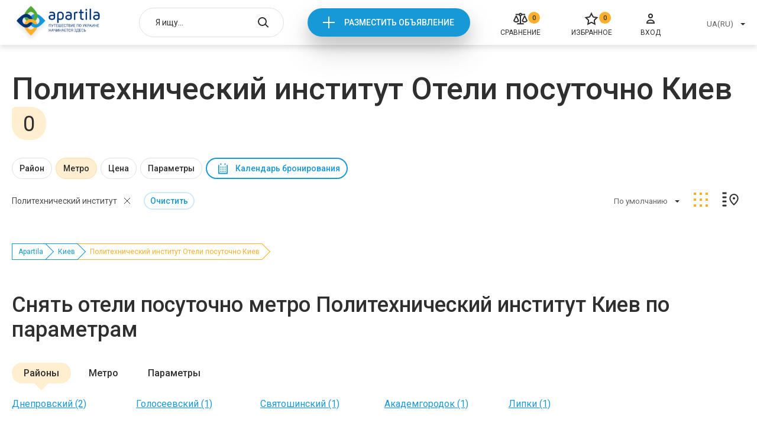

--- FILE ---
content_type: text/html; charset=UTF-8
request_url: https://apartila.com/kiev/oteli/politexniceskii-institut
body_size: 22054
content:
<!doctype html>
<html lang="ru">
    <head>
        <meta charset="UTF-8">
<meta name="viewport" content="width=device-width, height=device-height, initial-scale=1.0, user-scalable=no, maximum-scale=1.0">
<meta name="csrf-token" content="i2ePVScEYw0XIsQSHoHrhzH3zAHMgwalE9vjFSEC">

    <meta name="description" content="Отели посуточно Политехнический институт Киев &amp;#10148; без посредников &amp;#9742; прямые контакты администраторов &amp;#10004; безопасное бронирование &amp;#10084; Apartila">

<title>Политехнический институт Отели посуточно Киев | Apartila</title>
<link rel="stylesheet" href="https://apartila.com/css/category.css?5968a526a808c9c4bea77c6a3c184b5c">

<link rel="icon" href="https://apartila.com/images/favicon.png" type="image/png">

    <link rel="canonical" href="https://apartila.com/kiev/oteli/politexniceskii-institut"/>


        
<script>
    const api = {
        dialogDeleteBulk: 'https://apartila.com/profile/messages/delete-bulk',
        dialogDelete: 'https://apartila.com/profile/messages/delete',
        dialogSend: 'https://apartila.com/profile/messages/send',
        dialogsLink: 'https://apartila.com/profile/messages', // link to account dialogs page,

        //accountBookedAddReview: '/test_data/accept.php?file=review/add.json',

        submitComplaint: '/test_data/accept.php?file=complaint.json',

        accountObjectsToggleDay: 'https://apartila.com/profile/offers/busy_day_toggle',
        accountObjectsDelete: 'https://apartila.com/profile/offers/delete',
        accountObjectsShow: 'https://apartila.com/profile/offers/publication/show',
        accountObjectsHide: 'https://apartila.com/profile/offers/publication/hide',
        accountObjectsClearStats: 'https://apartila.com/profile/offers/clear-stat',
        accountObjectsTop: 'https://apartila.com/profile/offers/services/premium',
        accountObjectsBottom: 'https://apartila.com/profile/offers/services/casual',
        accountObjectsChangeTopType: 'https://apartila.com/profile/offers/services/type',

        accountReviewsDelete: 'https://apartila.com/profile/reviews/remove',
        accountReviewsSetRating: 'https://apartila.com/profile/reviews/update',
        accountReviewsSave: 'https://apartila.com/profile/reviews/update',

        accountBookedAddReview: 'https://apartila.com/reviews/add',

        accountProfileWithdraw: '/test_data/accept.php?file=profile/withdraw.json',
        accountProfileFacebook: '/test_data/accept.php?file=profile/facebook_login.json',
        accountProfileGmail: '/test_data/accept.php?file=profile/gmail_login.json',
        accountProfileUploadPhoto: 'https://apartila.com/profile/image',
        accountProfileSave: 'https://apartila.com/profile/store',

        realtyCompare: 'https://apartila.com/compare/add',
        realtyFavorites: 'https://apartila.com/favorites/add',
        realtyNewReview: 'https://apartila.com/reviews/add',

                createRealtyChangeArea: 'https://apartila.com/profile/offers/cities',
        createRealtyChangeCity: 'https://apartila.com/profile/offers/districts',
        createRealtyChangeBanner: '/test_data/accept.php?file=createRealty/changeBanner.php',
        createRealtyBack: 'https://apartila.com/profile/offers',

        financesCheckCoupon: '/test_data/accept.php?file=finances/checkCouponError.json',

        coolplaceNewReview: '/test_data/accept.php?file=coolplace/newReview.json',

        compareDelete: 'https://apartila.com/compare/remove',
        compareDeleteAll: 'https://apartila.com/compare/clear',

        authLink: '/login'

    };
</script>

<script>let entry = 'category';</script>


    <script>
        (function(i,s,o,g,r,a,m){i['GoogleAnalyticsObject']=r;i[r]=i[r]||function(){(i[r].q=i[r].q||[]).push(arguments)},i[r].l=1*new Date();a=s.createElement(o),m=s.getElementsByTagName(o)[0];a.async=1;a.src=g;m.parentNode.insertBefore(a,m)})(window,document,'script','//www.google-analytics.com/analytics.js','ga');
        ga('create', 'UA-61188752-1', 'auto');
        ga('send', 'pageview');
    </script>


<script>
function addGoogleAdds() {
var createGoogleAdds = document.createElement('script');
createGoogleAdds.src = "//pagead2.googlesyndication.com/pagead/js/adsbygoogle.js";
document.body.append(createGoogleAdds);
document.removeEventListener('scroll', addGoogleAdds);
};
document.addEventListener('scroll', addGoogleAdds);
</script><script>
(adsbygoogle = window.adsbygoogle || []).push({
google_ad_client: "ca-pub-9108070449544533",
enable_page_level_ads: true
});
</script>

    </head>
    <body>
        <div class="page page--category">
            <div class="header">
    <div class="container">
                    <a href="https://apartila.com" class="header__logo">
                <img src="https://apartila.com/images/header/logo-ua.png" alt="">
            </a>
        
        <div class="header-search autocomplete" data-action="/search">
            <input type="hidden" onchange="window.location.href = this.value">
            <input type="text" placeholder="Я ищу...">

            <button class="header-search__open"></button>

            <button class="header-search__close"></button>

            <div class="autocomplete__dropdown">
                <ul>
                </ul>
            </div>
        </div>

        <div class="header__new">
            <a onclick="ga('send', 'event', 'add', 'Otpravit')" href="https://apartila.com/login">Разместить объявление</a>
        </div>

        <a href="https://apartila.com/compare" class="header__compare">
        <i>0</i>
        <svg width="24" height="24" viewBox="0 0 24 24" fill="none" xmlns="http://www.w3.org/2000/svg">
<path fill-rule="evenodd" clip-rule="evenodd" d="M13.9828 6.63306C14.2725 6.34087 14.496 5.98933 14.639 5.60294H20.0196V3.61275H14.6379C14.2328 2.52066 13.2068 1.75 11.999 1.75C10.7862 1.75 9.75538 2.52753 9.35839 3.61275H3.87094V5.60294H9.35996C9.50044 5.98246 9.71866 6.3285 10.0012 6.61771C10.2888 6.91205 10.6352 7.13963 11.0167 7.28538V19.2598H6.25003V21.25H17.75V19.2598H12.9833L12.9824 7.28553C13.3571 7.14233 13.6981 6.92013 13.9828 6.63306ZM11.149 4.60884C11.149 4.43636 11.1994 4.26806 11.2933 4.12527C11.3872 3.98252 11.5202 3.87187 11.6751 3.80669C11.8299 3.74153 12 3.72455 12.1641 3.75771C12.3282 3.79088 12.4795 3.87285 12.5987 3.99391C12.7179 4.115 12.7995 4.26976 12.8326 4.43883C12.8657 4.60791 12.8486 4.78313 12.7838 4.94216C12.719 5.10116 12.6095 5.23642 12.4698 5.33129C12.3301 5.42612 12.1663 5.47648 11.999 5.47648C11.7749 5.47648 11.5591 5.38605 11.3994 5.22377C11.2396 5.06135 11.149 4.84022 11.149 4.60884ZM9.26953 16.1091L9.2741 16.1033L9.54902 15.7964V14.4443L5.88942 6.59412H3.9096L0.25 14.4443V15.8559L0.508435 16.141C1.0641 16.7536 1.73891 17.2427 2.49043 17.5774C3.24196 17.912 4.05377 18.0848 4.87459 18.0848L4.895 18.0848C5.71822 18.082 6.53176 17.9053 7.28396 17.5661C8.03615 17.2269 8.71044 16.7327 9.26418 16.1151L9.26953 16.1091ZM4.85174 16.0956C3.87534 16.097 2.93462 15.726 2.21471 15.0573V14.891L4.89804 9.13556L7.58157 14.8914L7.58199 15.0115C6.8563 15.7085 5.89466 16.0969 4.89511 16.0956H4.85174ZM23.75 14.4433L20.0894 6.59412H18.1096L14.45 14.4443V15.8559L14.7084 16.141C15.2641 16.7536 15.9389 17.2427 16.6904 17.5774C17.442 17.912 18.2538 18.0848 19.0746 18.0848L19.095 18.0848C19.9182 18.082 20.7318 17.9053 21.484 17.5661C22.2362 17.2269 22.9104 16.7327 23.4642 16.1151L23.4695 16.1091L23.4735 16.1041L23.75 15.7955V14.4433ZM19.0518 16.0956C18.0753 16.097 17.1346 15.726 16.4147 15.0573V14.891L19.0981 9.13556L21.7816 14.8914L21.782 15.0115C21.0563 15.7085 20.0947 16.0969 19.0951 16.0956H19.0518Z" fill="#2F2F2F"/>
</svg>

        <span>Сравнение</span>
    </a>

        <a href="https://apartila.com/favorites" class="header__favorites">
        <i>0</i>
        <svg width="24" height="24" viewBox="0 0 24 24" fill="none" xmlns="http://www.w3.org/2000/svg">
<path d="M12.0125 2.8699L14.467 7.8434C14.7584 8.43369 15.3215 8.84283 15.9729 8.93748L21.4615 9.73502L17.4899 13.6063C17.0186 14.0658 16.8034 14.7278 16.9147 15.3766L17.8523 20.843L12.9432 18.2621C12.3605 17.9558 11.6644 17.9558 11.0818 18.2621L6.17265 20.843L7.11021 15.3766C7.22149 14.7278 7.00639 14.0658 6.53502 13.6064L2.56345 9.73502L8.05203 8.93748C8.70345 8.84283 9.26658 8.43369 9.5579 7.8434L12.0125 2.8699Z" stroke="#2F2F2F" stroke-width="2"/>
</svg>

        <span>Избранное</span>
    </a>

        <a onclick="ga('send', 'event', 'enter', 'Otpravit')" href="https://apartila.com/login" class="header__login">
            <svg width="24" height="24" viewBox="0 0 24 24" fill="none" xmlns="http://www.w3.org/2000/svg">
<path d="M12 10C13.6569 10 15 8.65685 15 7C15 5.34315 13.6569 4 12 4C10.3431 4 9 5.34315 9 7C9 8.65685 10.3431 10 12 10Z" stroke="#2F2F2F" stroke-width="2" stroke-miterlimit="10"/>
<path d="M18 19C18 18.9375 18 18.8125 18 18.75C18 16.125 15.3429 14 12 14C8.65714 14 6 16.125 6 18.75C6 18.875 6 18.9375 6 19H18Z" stroke="#2F2F2F" stroke-width="2" stroke-miterlimit="10"/>
</svg>

            <span>Вход</span>
        </a>

        <div class="header__right">
            <div class="header-select select">
                <input type="hidden" onchange="location = this.value">
                <button type="button">UA(RU)</button>

                <div class="select__dropdown">
                    <ul>
                                                    <li data-value="https://apartila.com/kiev/oteli/politexniceskii-institut">UA(RU)</li>
                                            </ul>
                </div>
            </div>

        </div>

        <div class="header-mobile">
            <button class="header-mobile__burger"></button>

            <div class="header-mobile__menu">
                <button class="header-mobile__close"></button>

                <div class="header-mobile__list">
                    <ul>
                        <li>
                            <a href="https://apartila.com/compare">
        <svg width="24" height="24" viewBox="0 0 24 24" fill="none" xmlns="http://www.w3.org/2000/svg">
<path fill-rule="evenodd" clip-rule="evenodd" d="M13.9828 6.63306C14.2725 6.34087 14.496 5.98933 14.639 5.60294H20.0196V3.61275H14.6379C14.2328 2.52066 13.2068 1.75 11.999 1.75C10.7862 1.75 9.75538 2.52753 9.35839 3.61275H3.87094V5.60294H9.35996C9.50044 5.98246 9.71866 6.3285 10.0012 6.61771C10.2888 6.91205 10.6352 7.13963 11.0167 7.28538V19.2598H6.25003V21.25H17.75V19.2598H12.9833L12.9824 7.28553C13.3571 7.14233 13.6981 6.92013 13.9828 6.63306ZM11.149 4.60884C11.149 4.43636 11.1994 4.26806 11.2933 4.12527C11.3872 3.98252 11.5202 3.87187 11.6751 3.80669C11.8299 3.74153 12 3.72455 12.1641 3.75771C12.3282 3.79088 12.4795 3.87285 12.5987 3.99391C12.7179 4.115 12.7995 4.26976 12.8326 4.43883C12.8657 4.60791 12.8486 4.78313 12.7838 4.94216C12.719 5.10116 12.6095 5.23642 12.4698 5.33129C12.3301 5.42612 12.1663 5.47648 11.999 5.47648C11.7749 5.47648 11.5591 5.38605 11.3994 5.22377C11.2396 5.06135 11.149 4.84022 11.149 4.60884ZM9.26953 16.1091L9.2741 16.1033L9.54902 15.7964V14.4443L5.88942 6.59412H3.9096L0.25 14.4443V15.8559L0.508435 16.141C1.0641 16.7536 1.73891 17.2427 2.49043 17.5774C3.24196 17.912 4.05377 18.0848 4.87459 18.0848L4.895 18.0848C5.71822 18.082 6.53176 17.9053 7.28396 17.5661C8.03615 17.2269 8.71044 16.7327 9.26418 16.1151L9.26953 16.1091ZM4.85174 16.0956C3.87534 16.097 2.93462 15.726 2.21471 15.0573V14.891L4.89804 9.13556L7.58157 14.8914L7.58199 15.0115C6.8563 15.7085 5.89466 16.0969 4.89511 16.0956H4.85174ZM23.75 14.4433L20.0894 6.59412H18.1096L14.45 14.4443V15.8559L14.7084 16.141C15.2641 16.7536 15.9389 17.2427 16.6904 17.5774C17.442 17.912 18.2538 18.0848 19.0746 18.0848L19.095 18.0848C19.9182 18.082 20.7318 17.9053 21.484 17.5661C22.2362 17.2269 22.9104 16.7327 23.4642 16.1151L23.4695 16.1091L23.4735 16.1041L23.75 15.7955V14.4433ZM19.0518 16.0956C18.0753 16.097 17.1346 15.726 16.4147 15.0573V14.891L19.0981 9.13556L21.7816 14.8914L21.782 15.0115C21.0563 15.7085 20.0947 16.0969 19.0951 16.0956H19.0518Z" fill="#2F2F2F"/>
</svg>

        <i>0</i>
        <span>Сравнение</span>
    </a>
                        </li>
                        <li>
                            <a href="https://apartila.com/favorites" class="header-mobile__favorites">
        <svg width="24" height="24" viewBox="0 0 24 24" fill="none" xmlns="http://www.w3.org/2000/svg">
<path d="M12.0125 2.8699L14.467 7.8434C14.7584 8.43369 15.3215 8.84283 15.9729 8.93748L21.4615 9.73502L17.4899 13.6063C17.0186 14.0658 16.8034 14.7278 16.9147 15.3766L17.8523 20.843L12.9432 18.2621C12.3605 17.9558 11.6644 17.9558 11.0818 18.2621L6.17265 20.843L7.11021 15.3766C7.22149 14.7278 7.00639 14.0658 6.53502 13.6064L2.56345 9.73502L8.05203 8.93748C8.70345 8.84283 9.26658 8.43369 9.5579 7.8434L12.0125 2.8699Z" stroke="#2F2F2F" stroke-width="2"/>
</svg>

        <i>0</i>
        <span>Избранное</span>
    </a>
                        </li>
                        <li>
                            <a onclick="ga('send', 'event', 'enter', 'Otpravit')" href="https://apartila.com/login">
                                <svg width="24" height="24" viewBox="0 0 24 24" fill="none" xmlns="http://www.w3.org/2000/svg">
<path d="M12 10C13.6569 10 15 8.65685 15 7C15 5.34315 13.6569 4 12 4C10.3431 4 9 5.34315 9 7C9 8.65685 10.3431 10 12 10Z" stroke="#2F2F2F" stroke-width="2" stroke-miterlimit="10"/>
<path d="M18 19C18 18.9375 18 18.8125 18 18.75C18 16.125 15.3429 14 12 14C8.65714 14 6 16.125 6 18.75C6 18.875 6 18.9375 6 19H18Z" stroke="#2F2F2F" stroke-width="2" stroke-miterlimit="10"/>
</svg>

                                <span>Вход</span>
                            </a>
                        </li>
                    </ul>
                </div>

                <div class="header-mobile__selects">
                    <div class="header-select select">
                        <input type="hidden" onchange="location = this.value">
                        <button type="button">UA(RU)</button>

                        <div class="select__dropdown">
                            <ul>
                                                                    <li data-value="https://apartila.com/kiev/oteli/politexniceskii-institut">UA(RU)</li>
                                                            </ul>
                        </div>
                    </div>

                </div>
            </div>
        </div>
    </div>
</div>


                <div class="category">
        <div class="category__title">
            <div class="container">
                <h1>Политехнический институт Отели посуточно Киев</h1> <span>0</span>
            </div>
        </div>
        <div class="category-filter">
    <div class="container">
        <div class="category-filter__items">
                            
                                    <div class="category-filter__item " data-type="checks" data-name="rajon">
                        <button>Район</button>

                        <div class="category-filter__drop">
                            <button class="category-filter__close"><svg viewBox="0 0 12 12" xmlns="http://www.w3.org/2000/svg">
  <path d="M1.16064 1L10.9351 10.7744" fill="none" stroke-width="2"/>
  <path d="M1.02734 10.7739L10.8013 0.999947" fill="none" stroke-width="2"/>
</svg>
</button>

                            <div class="checks">
                                <ul>
                                                                            
                                        <li class="" data-value="dneprovskii">Днепровский</li>
                                                                            
                                        <li class="" data-value="goloseevskii">Голосеевский</li>
                                                                            
                                        <li class="" data-value="svyatosinskii">Святошинский</li>
                                                                            
                                        <li class="" data-value="akademgorodok">Академгородок</li>
                                                                            
                                        <li class="" data-value="lipki">Липки</li>
                                                                    </ul>
                            </div>

                            <div class="category-filter__bottom">
                                <button class="category-filter__cancel">Cбросить</button>
                                <button class="category-filter__accept">Принять</button>
                            </div>
                        </div>
                    </div>
                
                
                            
                                    <div class="category-filter__item  active" data-type="checks" data-name="metro">
                        <button>Метро</button>

                        <div class="category-filter__drop">
                            <button class="category-filter__close"><svg viewBox="0 0 12 12" xmlns="http://www.w3.org/2000/svg">
  <path d="M1.16064 1L10.9351 10.7744" fill="none" stroke-width="2"/>
  <path d="M1.02734 10.7739L10.8013 0.999947" fill="none" stroke-width="2"/>
</svg>
</button>

                            <div class="checks">
                                <ul>
                                                                            
                                        <li class="" data-value="akademgorodok">Академгородок</li>
                                                                            
                                        <li class="" data-value="svyatosin">Святошин</li>
                                                                            
                                        <li class="" data-value="levobereznaya">Левобережная</li>
                                                                            
                                        <li class="" data-value="obolon">Оболонь</li>
                                                                            
                                        <li class="" data-value="goloseevskaya">Голосеевская</li>
                                                                    </ul>
                            </div>

                            <div class="category-filter__bottom">
                                <button class="category-filter__cancel">Cбросить</button>
                                <button class="category-filter__accept">Принять</button>
                            </div>
                        </div>
                    </div>
                
                
                            
                
                                    <div class="category-filter__item " data-type="price" data-name="price">
                        <button>Цена</button>

                        <div class="category-filter__drop">
                            <button class="category-filter__close"><svg viewBox="0 0 12 12" xmlns="http://www.w3.org/2000/svg">
  <path d="M1.16064 1L10.9351 10.7744" fill="none" stroke-width="2"/>
  <path d="M1.02734 10.7739L10.8013 0.999947" fill="none" stroke-width="2"/>
</svg>
</button>

                            <div class="price-range" id="_js-price-filter" data-min="0" data-max="0">
                                <div class="price-range__inputs">
                                    <div class="price-range__input-min">
                                        <input type="number"> <span>грн</span>
                                    </div>
                                    <div class="price-range__input-max">
                                        <input type="number"> <span>грн</span>
                                    </div>
                                </div>

                                <div class="price-range__psevdo">
                                    <div class="price-range__line">
                                        <button class="price-range__min" data-value="0"></button>
                                        <button class="price-range__max" data-value="0"></button>
                                    </div>
                                </div>
                            </div>

                            <div class="category-filter__bottom">
                                <button class="category-filter__cancel">Cбросить</button>
                                <button class="category-filter__accept">Принять</button>
                            </div>
                        </div>
                    </div>
                
                            
                                    <div class="category-filter__item " data-type="checks" data-name="rooms">
                        <button>Параметры</button>

                        <div class="category-filter__drop">
                            <button class="category-filter__close"><svg viewBox="0 0 12 12" xmlns="http://www.w3.org/2000/svg">
  <path d="M1.16064 1L10.9351 10.7744" fill="none" stroke-width="2"/>
  <path d="M1.02734 10.7739L10.8013 0.999947" fill="none" stroke-width="2"/>
</svg>
</button>

                            <div class="checks">
                                <ul>
                                                                            
                                        <li class="" data-value="room_type_2">2-х местные</li>
                                                                            
                                        <li class="" data-value="hostel">Хостел</li>
                                                                    </ul>
                            </div>

                            <div class="category-filter__bottom">
                                <button class="category-filter__cancel">Cбросить</button>
                                <button class="category-filter__accept">Принять</button>
                            </div>
                        </div>
                    </div>
                
                
                            
                
                
                            
                
                
            
            <div class="category-filter__datepicker" data-type="datepicker">
                <button>Календарь бронирования</button>

                <input name="date" type="hidden">

                <div class="datepicker">
                    <button type="button" class="datepicker__prev"></button>
                    <button type="button" class="datepicker__next"></button>

                    <div class="datepicker__months"></div>

                    <div class="datepicker__bottom">
                        <button type="button" class="datepicker__cancel">Сбросить</button>
                        <button type="button" class="datepicker__accept">Применить</button>
                    </div>
                </div>
            </div>
        </div>
    </div>
</div>

<script>
    function filterCallback(params, action, device) {
        let data = device == 'mobile' ? getActiveFiltersMobile() : getActiveFilters();

        if (action) {
            if (action.action === 'clear') {
                if (action.param === 'price') {
                    if (data.priceMin && data.priceMax) {
                        delete data.priceMin;
                        delete data.priceMax;
                    }
                }
                else {
                    for (let slug in data) {
                        if (slug === action.param) {
                            if (typeof data[slug] === 'string') {
                                delete data[slug];
                            }
                            else {
                                let _index = data[slug].indexOf(action.value);

                                if(_index !== -1) {
                                    data[slug].splice(_index, 1);
                                }

                                if (data[slug].length === 0) {
                                    delete data[slug];
                                }
                            }
                            break;
                        }
                    }
                }
            } else if (action.action === 'clearAll') {
                data = {};
            }
        }

        let segments = [
            ''
        ];

        let query      = [];
        let raw_filter = [];
        let price_el   = document.getElementById('_js-price-filter');

        for (let slug in data) {
            if (slug === 'priceMin' || slug === 'priceMax') {
                if (parseFloat(data['priceMin']) > parseFloat(price_el.dataset.min) || parseFloat(data['priceMax']) < parseFloat(price_el.dataset.max)) {
                    raw_filter['price'] = {
                        type  : 'price',
                        slug  : 'price',
                        value : [
                            data['priceMin'],
                            data['priceMax']
                        ].join('-')
                    };
                }
            }
            else {
                if (data.hasOwnProperty(slug) && data[slug] !== undefined && data[slug].length > 0) {
                    raw_filter[slug] = {
                        type  : ( typeof data[slug] === 'string' ? 'radios' : 'checks'),
                        slug  : slug,
                        value : data[slug]
                    };
                }
            }
        }

        if (raw_filter['gorod'] && raw_filter['gorod'].value !== '') {
            segments.push(raw_filter['gorod'].value)
        }
        else {
                            segments.push('kiev')
                    }

                    segments.push('oteli')
        
        if (raw_filter['gorod']) {
            delete raw_filter['gorod'];
        }

        let i = 0;
        for (let slug in raw_filter) {
            if (slug === 'price') {
                query.push('price=' + raw_filter[slug].value);
            }
            else if (slug === 'attribute' || slug === 'beds_count' || slug === 'style') {
                for (let j = 0; j < raw_filter[slug].value.length; j++) {
                    query.push(slug + '[]=' + raw_filter[slug].value[j]);
                }
            }
            else {
                for (let j = 0; j < raw_filter[slug].value.length; j++) {
                    if (i === 0 && j === 0) {
                        segments.push(raw_filter[slug].value[j]);
                    }
                    else {
                        query.push(slug + '[]=' + raw_filter[slug].value[j]);
                    }
                }
            }

            i++;
        }
                    if (action && action.action === 'clear' && action.type === 'gorod') {
                                    segments = ['', 'oteli'];
                    query = [];
                                
            }
        
        let url = segments.join('/');

        // sort
        if (params.sort) {
            query.push('sort=' + params.sort);
        }

        if (query.length > 0) {
            url+= '?' + query.join('&');
        }

        location.href = url;
    }
</script>

        <div class="category-top">
            <div class="container">
                <div class="category-top__content">
                    <div class="category-top__clears">
                                                                                                            <button class="category-top__clears-item"
                                data-param="metro" 
                                data-value="politexniceskii-institut">Политехнический институт</button>
                                                                                                                                                                
                    <div class="category-top__clears-all"
                 data-filters='["region[]", "metro[]", "beds[]", "priceFrom", "priceTo", "rooms[]", "convencience[]", "style[]", "from", "to"]'
            >Очистить</div>
            </div>

<div class="category-filter__datepicker category-filter__datepicker--mobile" data-type="datepicker">
    <button>Календарь бронирования</button>

    <input name="date" type="hidden">

    <div class="datepicker">
        <button type="button" class="datepicker__prev"></button>
        <button type="button" class="datepicker__next"></button>

        <div class="datepicker__months"></div>

        <div class="datepicker__bottom">
            <button type="button" class="datepicker__cancel">Сбросить</button>
            <button type="button" class="datepicker__accept">Применить</button>
        </div>
    </div>
</div>
                    <div class="category-top__right">
    <div class="category-top__sort">
        <div class="select">
            <input type="hidden" name="sort" value="">
            <button type="button">По умолчанию</button>

            <div class="select__dropdown">
                <ul>
                    <li data-value="">По умолчанию</li>
                    <li data-value="price-up">По возростанию цены</li>
                    <li data-value="price-bot">По убыванию цены</li>
                </ul>
            </div>
        </div>
    </div>

    <div class="category-top__grid">
        <a class="active"><svg width="34" height="34" viewBox="0 0 34 34" fill="none" xmlns="http://www.w3.org/2000/svg">
<rect x="5" y="5" width="4" height="4" />
<path d="M5 15H9V19H5V15Z" />
<rect x="5" y="25" width="4" height="4" />
<rect x="15" y="5" width="4" height="4" />
<rect x="15" y="15" width="4" height="4" />
<rect x="15" y="25" width="4" height="4" />
<rect x="25" y="5" width="4" height="4" />
<rect x="25" y="15" width="4" height="4" />
<rect x="25" y="25" width="4" height="4" />
</svg>
</a>
    </div>

    <div class="category-top__map">
        <a><svg width="34" height="34" viewBox="0 0 34 34" fill="none" xmlns="http://www.w3.org/2000/svg">
<rect x="4" y="5" width="6" height="2" />
<path d="M4 12H10V14H4V12Z" />
<path d="M4 19H10V21H4V19Z" />
<path d="M4 26H10V28H4V26Z" />
<path d="M23.0541 25.5049C23.0358 25.5233 23.0176 25.5417 22.9993 25.5601C21.1014 23.6783 19.4248 21.9234 18.2156 20.1605C16.9989 18.3868 16.3076 16.6786 16.3076 14.9048C16.3076 11.0546 19.361 8 22.9999 8C26.7227 8 29.6922 11.0467 29.6922 14.9048C29.6922 16.7946 28.8405 18.6601 27.5214 20.5008C26.2375 22.2922 24.59 23.9548 23.0541 25.5049Z" fill="none" stroke-width="2"/>
<circle cx="22.9999" cy="14.6923" r="1.53846" />
</svg>
</a>
    </div>
</div>
                </div>
            </div>
        </div>

        <div class="category-mobile">
    <div class="container">
        <div class="category-mobile__content">
            
            <div class="category-mobile__filters">
                <button>Фильтры <svg width="22" height="24" viewBox="0 0 22 24" fill="none" xmlns="http://www.w3.org/2000/svg">
<path d="M13.8465 19.88C13.8827 20.18 13.7921 20.5 13.5837 20.71C13.2303 21.1 12.6595 21.1 12.3061 20.71L8.67277 16.7C8.46437 16.47 8.37376 16.16 8.41 15.87V10.75L4.06989 4.62C3.76183 4.19 3.83431 3.56 4.22393 3.22C4.39608 3.08 4.58636 3 4.78569 3H17.4708C17.6701 3 17.8604 3.08 18.0326 3.22C18.4222 3.56 18.4947 4.19 18.1866 4.62L13.8465 10.75V19.88ZM6.63409 5L10.2222 10.06V15.58L12.0343 17.58V10.05L15.6224 5H6.63409Z"/>
</svg>
 </button>

                <div class="filters-modal">
                    <div class="filters-modal__container">
                        <button data-close></button>
                        <div class="filters-modal__content">
                                                            <div class="filters-modal__cancels">
                                                                                                                                                                                                                                                                                                                                            <button data-param="metro" 
                                                            data-value="politexniceskii-institut">Политехнический институт</button>
                                                                                                                                                                                                                                                                                                                                                                                                                                                                                                                                                                            </div>
                            

                            <div class="filters-modal__groups">
                                                                    
                                                                            <div class="filters-modal__group" data-param="rajon" data-type="checks">
                                            <button>Район</button>
                                            <div>
                                                <ul>
                                                                                                            <li  data-value="dneprovskii">
                                                            Днепровский
                                                        </li>
                                                                                                            <li  data-value="goloseevskii">
                                                            Голосеевский
                                                        </li>
                                                                                                            <li  data-value="svyatosinskii">
                                                            Святошинский
                                                        </li>
                                                                                                            <li  data-value="akademgorodok">
                                                            Академгородок
                                                        </li>
                                                                                                            <li  data-value="lipki">
                                                            Липки
                                                        </li>
                                                                                                    </ul>
                                            </div>
                                        </div>
                                    
                                                                                                        
                                                                            <div class="filters-modal__group" data-param="metro" data-type="checks">
                                            <button>Метро</button>
                                            <div>
                                                <ul>
                                                                                                            <li  data-value="akademgorodok">
                                                            Академгородок
                                                        </li>
                                                                                                            <li  data-value="svyatosin">
                                                            Святошин
                                                        </li>
                                                                                                            <li  data-value="levobereznaya">
                                                            Левобережная
                                                        </li>
                                                                                                            <li  data-value="obolon">
                                                            Оболонь
                                                        </li>
                                                                                                            <li  data-value="goloseevskaya">
                                                            Голосеевская
                                                        </li>
                                                                                                    </ul>
                                            </div>
                                        </div>
                                    
                                                                                                        
                                    
                                                                            <div class="filters-modal__group" data-param="price" data-type="price">
                                            <button>Цена</button>
                                            <div>
                                                <div class="price-range" data-min="0" data-max="0">
                                                    <div class="price-range__inputs">
                                                        <div class="price-range__input-min">
                                                            <input type="number"> <span>грн</span>
                                                        </div>
                                                        <div class="price-range__input-max">
                                                            <input type="number"> <span>грн</span>
                                                        </div>
                                                    </div>

                                                    <div class="price-range__psevdo">
                                                        <div class="price-range__line">
                                                            <button class="price-range__min" data-value="0"></button>
                                                            <button class="price-range__max" data-value="0"></button>
                                                        </div>
                                                    </div>
                                                </div>
                                            </div>
                                        </div>
                                                                                                        
                                                                            <div class="filters-modal__group" data-param="rooms" data-type="checks">
                                            <button>Параметры</button>
                                            <div>
                                                <ul>
                                                                                                            <li  data-value="room_type_2">
                                                            2-х местные
                                                        </li>
                                                                                                            <li  data-value="hostel">
                                                            Хостел
                                                        </li>
                                                                                                    </ul>
                                            </div>
                                        </div>
                                    
                                                                                                        
                                    
                                                                                                        
                                    
                                                                                                </div>


                            
                        </div>

                        <div class="filters-modal__bottom">
                            <button class="filters-modal__cancel" data-filters='["region[]", "metro[]", "beds[]", "priceFrom", "priceTo", "rooms[]", "convencience[]", "style[]", "from", "to"]'>Сбросить</button>
                            <button class="filters-modal__apply">Показать</button>
                        </div>
                    </div>
                </div>
            </div>

            <div class="category-mobile__sort">
                <div class="category-top__sort">
                    <div class="select">
                        <input type="hidden" name="sort" value="">
                        <button type="button">По популярности</button>

                        <div class="select__dropdown">
                            <ul>
                                <li data-value="">По популярности</li>
                                <li data-value="price-up">По возростанию цены</li>
                                <li data-value="price-bot">По убыванию цены</li>
                            </ul>
                        </div>
                    </div>
                </div>
            </div>
        </div>
    </div>
</div>

        
        <div class="realties">
            <div class="container">
                <div class="realties__items">
                                                        </div>
            </div>
        </div>

        
        <div class="breadcrumbs">
    <div class="container">
        <nav>
            <ol>
                                                            <li><a href="https://apartila.com">Apartila</a></li>
                                                                                <li><a href="/kiev">Киев</a></li>
                                                                                <li><span>Политехнический институт Отели посуточно Киев</span></li>
                                                </ol>
        </nav>
    </div>
</div>

                    <section class="groups">
        <div class="container">
                            <h2 class="groups__title">Снять отели посуточно метро Политехнический институт Киев по параметрам</h2>
                                        <nav class="groups__tabs">
                    <ul>
                                                    <li class="active" data-tab="0">Районы</li>
                                                    <li  data-tab="1">Метро</li>
                                                    <li  data-tab="2">Параметры</li>
                                            </ul>
                </nav>
                <nav class="groups__items">
                                                                        <ul class="active" data-tab="0">
                                                                    <li><a href="https://apartila.com/kiev/oteli/dneprovskii">Днепровский (2)</a></li>
                                                                    <li><a href="https://apartila.com/kiev/oteli/goloseevskii">Голосеевский (1)</a></li>
                                                                    <li><a href="https://apartila.com/kiev/oteli/svyatosinskii">Святошинский (1)</a></li>
                                                                    <li><a href="https://apartila.com/kiev/oteli/akademgorodok">Академгородок (1)</a></li>
                                                                    <li><a href="https://apartila.com/kiev/oteli/lipki">Липки (1)</a></li>
                                                            </ul>
                                                                                                <ul  data-tab="1">
                                                                    <li><a href="https://apartila.com/kiev/oteli/akademgorodok">Академгородок (1)</a></li>
                                                                    <li><a href="https://apartila.com/kiev/oteli/svyatosin">Святошин (1)</a></li>
                                                                    <li><a href="https://apartila.com/kiev/oteli/levobereznaya">Левобережная (1)</a></li>
                                                                    <li><a href="https://apartila.com/kiev/oteli/obolon">Оболонь (1)</a></li>
                                                                    <li><a href="https://apartila.com/kiev/oteli/goloseevskaya">Голосеевская (1)</a></li>
                                                            </ul>
                                                                                                <ul  data-tab="2">
                                                                    <li><a href="https://apartila.com/kiev/oteli/room_type_2">2-х местные (1)</a></li>
                                                                    <li><a href="https://apartila.com/kiev/oteli/hostel">Хостел (3)</a></li>
                                                            </ul>
                                                            </nav>
                    </div>
    </section>
        
        
        
                    <section class="other-cities">
    <div class="container">
                    <h2 class="other-cities__title">Отели в других городах</h2>
        
        <nav class="other-cities__list">
            <ul>
                                    <li><a href="/kirillovka/oteli">Кирилловка</a></li>
                                    <li><a href="/zeleznyi-port/oteli">Железный Порт</a></li>
                                    <li><a href="/skadovsk/oteli">Скадовск</a></li>
                                    <li><a href="/geniceskaya-gorka/oteli">Геническая Горка</a></li>
                                    <li><a href="/berdyansk/oteli">Бердянск</a></li>
                                    <li><a href="/odessa/oteli">Одесса</a></li>
                                    <li><a href="/zatoka/oteli">Затока</a></li>
                                    <li><a href="/scastlivcevo/oteli">Счастливцево</a></li>
                                    <li><a href="/kiev/oteli">Киев</a></li>
                                    <li><a href="/velikii-byckov/oteli">Великий Бычков</a></li>
                                    <li><a href="/korostysev/oteli">Коростышев</a></li>
                                    <li><a href="/genicesk/oteli">Геническ</a></li>
                                    <li><a href="/xarkov/oteli">Харьков</a></li>
                                    <li><a href="/yaremce/oteli">Яремче</a></li>
                                    <li><a href="/polyana/oteli">Поляна</a></li>
                                    <li><a href="/lvov/oteli">Львов</a></li>
                                    <li><a href="/ternopol/oteli">Тернополь</a></li>
                                    <li><a href="/yablonica/oteli">Яблоница</a></li>
                                    <li><a href="/borispol/oteli">Борисполь</a></li>
                                    <li><a href="/druzkovka/oteli">Дружковка</a></li>
                                    <li><a href="/primorsk/oteli">Приморск</a></li>
                                    <li><a href="/sxodnica/oteli">Сходница</a></li>
                                    <li><a href="/shhurovo/oteli">Щурово</a></li>
                                    <li><a href="/zitomir/oteli">Житомир</a></li>
                                    <li><a href="/raxov/oteli">Рахов</a></li>
                                    <li><a href="/lazurnoe/oteli">Лазурное</a></li>
                                    <li><a href="/kamenec-podolskii/oteli">Каменец-Подольский</a></li>
                                    <li><a href="/mikulicin/oteli">Микуличин</a></li>
                                    <li><a href="/tatarov/oteli">Татаров</a></li>
                                    <li><a href="/migovo/oteli">Мигово</a></li>
                                    <li><a href="/bogorodcany/oteli">Богородчаны</a></li>
                                    <li><a href="/bukovel-polyanica/oteli">Буковель (Поляница)</a></li>
                                    <li><a href="/voroxta/oteli">Ворохта</a></li>
                                    <li><a href="/slavskoe/oteli">Славское</a></li>
                                    <li><a href="/yasinya/oteli">Ясиня</a></li>
                                    <li><a href="/kryzanovka/oteli">Крыжановка</a></li>
                                    <li><a href="/karolino-bugaz/oteli">Каролино-Бугаз</a></li>
                                    <li><a href="/truskavec/oteli">Трускавец</a></li>
                                    <li><a href="/strelkovoe/oteli">Стрелковое</a></li>
                                    <li><a href="/morsin/oteli">Моршин</a></li>
                                    <li><a href="/koblevo/oteli">Коблево</a></li>
                                    <li><a href="/sayan/oteli">Шаян</a></li>
                                    <li><a href="/dragobrat/oteli">Драгобрат</a></li>
                                    <li><a href="/zaporoze/oteli">Запорожье</a></li>
                                    <li><a href="/mirgorod/oteli">Миргород</a></li>
                                    <li><a href="/golaya-pristan/oteli">Голая Пристань</a></li>
                                    <li><a href="/beregovo/oteli">Берегово</a></li>
                                    <li><a href="/velikii-bereznyi/oteli">Великий Березный</a></li>
                                    <li><a href="/tyacev/oteli">Тячев</a></li>
                                    <li><a href="/stepanovka-1-ya/oteli">Степановка 1-я</a></li>
                                    <li><a href="/yurevka/oteli">Юрьевка</a></li>
                                    <li><a href="/primorskij-posad/oteli">Приморский Посад</a></li>
                                    <li><a href="/vinnica/oteli">Винница</a></li>
                                    <li><a href="/xmelnickii/oteli">Хмельницкий</a></li>
                                    <li><a href="/cernigov/oteli">Чернигов</a></li>
                                    <li><a href="/sumy/oteli">Сумы</a></li>
                                    <li><a href="/rovno/oteli">Ровно</a></li>
                                    <li><a href="/ivano-frankovsk/oteli">Ивано-Франковск</a></li>
                                    <li><a href="/nikolaev/oteli">Николаев</a></li>
                                    <li><a href="/poltava/oteli">Полтава</a></li>
                                    <li><a href="/xerson/oteli">Херсон</a></li>
                                    <li><a href="/cerkassy/oteli">Черкассы</a></li>
                                    <li><a href="/cernovcy/oteli">Черновцы</a></li>
                                    <li><a href="/dnepr/oteli">Днепр</a></li>
                                    <li><a href="/uzgorod/oteli">Ужгород</a></li>
                                    <li><a href="/krivoi-rog/oteli">Кривой Рог</a></li>
                            </ul>
        </nav>

        <div class="other-cities__more">
            <button>Ещё города</button>
        </div>
    </div>
</section>
        
        
                    <section class="faq" itemscope="" itemtype="https://schema.org/FAQPage">
        <div class="container">
                            <h2 class="faq__title">FAQ - вопросы и ответы</h2>
                        <div class="faq__items">
                                    <div class="faq__item" itemscope="" itemprop="mainEntity" itemtype="https://schema.org/Question">
                        <button itemprop="name">&#10102; Как можно снять квартиру посуточно Киев на Apartila?</button>
                        <div class="faq__info" itemscope="" itemprop="acceptedAnswer" itemtype="https://schema.org/Answer">
                            <div class="faq__icon"><svg width="25" height="24" viewBox="0 0 25 24" fill="none" xmlns="http://www.w3.org/2000/svg">
<path d="M20.2388 16.0505L19.2664 16.2839L19.1528 15.8108L19.455 15.4295L20.2388 16.0505ZM21.5466 21.5L22.519 21.2666L22.9515 23.0686L21.2079 22.4409L21.5466 21.5ZM15.524 19.3319L15.1928 18.3883L15.5282 18.2705L15.8628 18.391L15.524 19.3319ZM2.04663 11C2.04663 15.2792 6.14975 19 11.5466 19V21C5.34553 21 0.0466309 16.6619 0.0466309 11H2.04663ZM11.5466 3C6.14975 3 2.04663 6.72079 2.04663 11H0.0466309C0.0466309 5.33809 5.34553 1 11.5466 1V3ZM21.0466 11C21.0466 6.72079 16.9435 3 11.5466 3V1C17.7477 1 23.0466 5.33809 23.0466 11H21.0466ZM19.455 15.4295C20.469 14.1498 21.0466 12.6265 21.0466 11H23.0466C23.0466 13.1175 22.2907 15.0712 21.0225 16.6716L19.455 15.4295ZM20.5742 21.7334L19.2664 16.2839L21.2111 15.8171L22.519 21.2666L20.5742 21.7334ZM15.8628 18.391L21.8854 20.5591L21.2079 22.4409L15.1853 20.2728L15.8628 18.391ZM11.5466 19C12.8418 19 14.0728 18.7816 15.1928 18.3883L15.8553 20.2754C14.5218 20.7436 13.0668 21 11.5466 21V19Z" fill="#2F2F2F"/>
<circle r="1.5" transform="matrix(-1 0 0 1 16.5466 10.5)" fill="#2F2F2F"/>
<circle r="1.5" transform="matrix(-1 0 0 1 11.5466 10.5)" fill="#2F2F2F"/>
<circle r="1.5" transform="matrix(-1 0 0 1 6.54663 10.5)" fill="#2F2F2F"/>
</svg>
</div>
                            <div class="faq__text" itemprop="text">
                                Связавшись напрямую по телефону с хозяином или воспользовавшись безопасным бронированием от Apartila.
                            </div>
                        </div>
                    </div>
                                    <div class="faq__item" itemscope="" itemprop="mainEntity" itemtype="https://schema.org/Question">
                        <button itemprop="name">&#10103; Сколько стоит аренда квартиры посуточно Киев на Apartila?</button>
                        <div class="faq__info" itemscope="" itemprop="acceptedAnswer" itemtype="https://schema.org/Answer">
                            <div class="faq__icon"><svg width="25" height="24" viewBox="0 0 25 24" fill="none" xmlns="http://www.w3.org/2000/svg">
<path d="M20.2388 16.0505L19.2664 16.2839L19.1528 15.8108L19.455 15.4295L20.2388 16.0505ZM21.5466 21.5L22.519 21.2666L22.9515 23.0686L21.2079 22.4409L21.5466 21.5ZM15.524 19.3319L15.1928 18.3883L15.5282 18.2705L15.8628 18.391L15.524 19.3319ZM2.04663 11C2.04663 15.2792 6.14975 19 11.5466 19V21C5.34553 21 0.0466309 16.6619 0.0466309 11H2.04663ZM11.5466 3C6.14975 3 2.04663 6.72079 2.04663 11H0.0466309C0.0466309 5.33809 5.34553 1 11.5466 1V3ZM21.0466 11C21.0466 6.72079 16.9435 3 11.5466 3V1C17.7477 1 23.0466 5.33809 23.0466 11H21.0466ZM19.455 15.4295C20.469 14.1498 21.0466 12.6265 21.0466 11H23.0466C23.0466 13.1175 22.2907 15.0712 21.0225 16.6716L19.455 15.4295ZM20.5742 21.7334L19.2664 16.2839L21.2111 15.8171L22.519 21.2666L20.5742 21.7334ZM15.8628 18.391L21.8854 20.5591L21.2079 22.4409L15.1853 20.2728L15.8628 18.391ZM11.5466 19C12.8418 19 14.0728 18.7816 15.1928 18.3883L15.8553 20.2754C14.5218 20.7436 13.0668 21 11.5466 21V19Z" fill="#2F2F2F"/>
<circle r="1.5" transform="matrix(-1 0 0 1 16.5466 10.5)" fill="#2F2F2F"/>
<circle r="1.5" transform="matrix(-1 0 0 1 11.5466 10.5)" fill="#2F2F2F"/>
<circle r="1.5" transform="matrix(-1 0 0 1 6.54663 10.5)" fill="#2F2F2F"/>
</svg>
</div>
                            <div class="faq__text" itemprop="text">
                                Сейчас в нашем каталоге есть предложения от 100 до 630 грн./сутки.
                            </div>
                        </div>
                    </div>
                            </div>
        </div>
    </section>
            </div>
            <div class="footer">
    <div class="footer__container">
        <div class="footer__first">
            <div class="footer__list">
                <ul>
                    <li><a href="https://apartila.com/about">О нас</a></li>
                    <li><a href="https://apartila.com/sights">Достопримечательности</a></li>
                    <li><a href="https://apartila.com/blog">Блог</a></li>
                </ul>
            </div>

            <div class="footer__company">
                <div class="footer__logo">
                    <img src="/images/footer/logo.png" alt="">
                </div>

                <div class="footer__copyright">TM Apartila все <br> права защищены</div>
            </div>
        </div>

        <div class="footer__second">
            <div class="footer__list">
                <ul>
                    <li><a href="#rest">Отдых в Украине</a></li>
                    <li><a href="#questions">Вопросы и ответы</a></li>
                    <li><a href="https://apartila.com/contacts">Контакты</a></li>
                </ul>
            </div>

            <div class="footer__link">
                <a href="https://apartila.com/terms-of-use.pdf">Условия использования сайтом</a>
            </div>

            <div class="footer__link">
                <a href="https://apartila.com/privacy-policy.pdf">Политика конфиденциальности</a>
            </div>
        </div>

        <div class="footer__third">
            <div class="footer-phones">
                <span>Телефон поддержки</span>
                <div class="select">
                    <input type="hidden" onchange="window.location = 'tel:' + this.value">
                    <button type="button"><i><svg width="27" height="24" viewBox="0 0 27 24" fill="none" xmlns="http://www.w3.org/2000/svg">
<path fill-rule="evenodd" clip-rule="evenodd" d="M13.2756 2C14.057 2 14.7135 2.62038 14.7135 3.38848V8.49926C14.7135 9.26736 14.057 9.88774 13.2443 9.88774C12.4316 9.88774 11.7751 9.26736 11.7751 8.49926V3.38848C11.8064 2.62038 12.4628 2 13.2756 2Z" />
<path fill-rule="evenodd" clip-rule="evenodd" d="M2.27255 9.53323C2.52262 8.82422 3.33535 8.41063 4.11682 8.64696L9.24327 10.2127C9.99348 10.449 10.4311 11.2171 10.181 11.9557C9.93096 12.6647 9.11823 13.0783 8.33676 12.8419L3.21031 11.2762C2.4601 11.0399 2.02248 10.2718 2.27255 9.53323Z" />
<path fill-rule="evenodd" clip-rule="evenodd" d="M6.46113 21.7341C5.80469 21.291 5.67966 20.4343 6.14854 19.8139L9.33694 15.678C9.80583 15.0576 10.7123 14.9394 11.3688 15.3826C12.0252 15.8257 12.1502 16.6824 11.6814 17.3028L8.49295 21.4387C8.02407 22.0591 7.11757 22.1772 6.46113 21.7341Z" />
<path fill-rule="evenodd" clip-rule="evenodd" d="M20.0588 21.7341C19.4023 22.1772 18.4958 22.0295 18.0269 21.4387L14.8385 17.3028C14.3697 16.6824 14.526 15.8257 15.1511 15.3826C15.8076 14.9394 16.7141 15.0871 17.183 15.678L20.3714 19.8139C20.8402 20.4343 20.684 21.291 20.0588 21.7341Z" />
<path fill-rule="evenodd" clip-rule="evenodd" d="M24.2474 9.53323C24.4975 10.2422 24.0599 11.0399 23.3097 11.2762L18.152 12.8419C17.4018 13.0783 16.5578 12.6647 16.3077 11.9557C16.0576 11.2467 16.4953 10.449 17.2455 10.2127L22.3719 8.64696C23.1846 8.41063 23.9974 8.82422 24.2474 9.53323Z" />
</svg>
</i><span>063 454 31 38</span></button>

                    <div class="select__dropdown">
                        <ul>
                            <li data-value="0634543138"><i><svg width="20" height="20" viewBox="0 0 20 20" fill="none" xmlns="http://www.w3.org/2000/svg">
<path d="M0 10C0 4.47347 4.47347 0 10 0C15.5265 0 20 4.47347 20 10C20 15.5265 15.5265 20 10 20C8.90612 20 7.86122 19.8286 6.88163 19.502C7.59184 15.3714 10.1959 12.0082 13.6408 10.5796C14.049 11.0531 14.6531 11.3469 15.3224 11.3469C16.5469 11.3469 17.5429 10.351 17.5429 9.12653C17.5429 7.90204 16.5469 6.90612 15.3224 6.90612C14.098 6.90612 13.102 7.90204 13.102 9.12653C8.70204 10.449 5.14286 13.5184 3.33878 17.4612C2.76735 16.9469 2.25306 16.3673 1.81224 15.7388C1.91837 11.902 3.81224 8.54694 6.66122 6.56327C7.06939 7.02041 7.66531 7.31429 8.32653 7.31429C9.55102 7.31429 10.5469 6.31837 10.5469 5.08571C10.5469 3.85306 9.55102 2.86531 8.32653 2.86531C7.09388 2.86531 6.10612 3.86122 6.10612 5.08571C6.10612 5.15102 6.11429 5.21633 6.11429 5.27347C3.45306 6.20408 1.28163 8.04898 0.00816326 10.3837C0 10.2612 0 10.1306 0 10Z"/>
</svg>
</i> <span>063 454 31 38</span></li>
                        </ul>
                    </div>
                </div>
            </div>

            <div class="footer__link">
                <a href="https://apartila.com/privacy-policy.pdf">Политика конфиденциальности</a>
            </div>
        </div>

        <div class="footer__forth">
            <div class="footer__socials">
                <ul>
                    <li><a href="#vk"><svg width="24" height="12" viewBox="0 0 24 12" xmlns="http://www.w3.org/2000/svg">
<path d="M11.7421 11.9507H13.1777C13.1777 11.9507 13.6124 11.9091 13.8315 11.701C14.0361 11.5089 14.0288 11.1503 14.0288 11.1503C14.0288 11.1503 13.9995 9.46321 14.8945 9.2135C15.7748 8.97019 16.9072 10.843 18.1053 11.5633C19.0112 12.1076 19.7016 11.9891 19.7016 11.9891L22.9051 11.9507C22.9051 11.9507 24.5818 11.861 23.7854 10.7053C23.7197 10.6125 23.3215 9.85057 21.4038 8.28829C19.3948 6.65238 19.6651 6.91809 22.0832 4.09126C23.559 2.36891 24.1471 1.31885 23.9644 0.867457C23.7891 0.43847 22.7042 0.550519 22.7042 0.550519L19.0952 0.569727C19.0952 0.569727 18.8286 0.537713 18.6277 0.643359C18.4341 0.745804 18.3099 0.982707 18.3099 0.982707C18.3099 0.982707 17.74 2.31449 16.9766 3.44778C15.3694 5.83922 14.7265 5.96408 14.4635 5.81681C13.8534 5.47106 14.0069 4.42741 14.0069 3.68469C14.0069 1.36687 14.4087 0.400053 13.2252 0.150344C12.8343 0.067108 12.5457 0.0126843 11.5412 0.00308011C10.2518 -0.00972547 9.16322 0.00628149 8.54589 0.271997C8.13678 0.451275 7.81898 0.841846 8.01258 0.864256C8.25002 0.893068 8.79063 0.992311 9.0792 1.33486C9.44814 1.77665 9.43718 2.76588 9.43718 2.76588C9.43718 2.76588 9.64904 5.49347 8.9404 5.83282C8.45457 6.06652 7.78611 5.58952 6.3542 3.42217C5.61999 2.31129 5.06476 1.08195 5.06476 1.08195C5.06476 1.08195 4.95883 0.85145 4.76888 0.729797C4.53875 0.582533 4.21365 0.534512 4.21365 0.534512L0.783659 0.55372C0.783659 0.55372 0.268612 0.566526 0.0786657 0.761811C-0.0893639 0.937888 0.0640544 1.29644 0.0640544 1.29644C0.0640544 1.29644 2.75253 6.79964 5.79167 9.57525C8.57877 12.1204 11.7421 11.9507 11.7421 11.9507Z"/>
</svg>
</a></li>
                    <li><a href="#fb"><svg width="8" height="18" viewBox="0 0 8 18" xmlns="http://www.w3.org/2000/svg">
<path d="M1.72662 18H5.29496C5.29496 18 5.29496 13.02 5.29496 9H7.71223L8 5.82H5.29496V3.96C5.29496 3.24 5.7554 3.12 6.04317 3.12C6.33094 3.12 8 3.12 8 3.12V0H5.35252C2.35971 0 1.72662 2.28 1.72662 3.78V5.82H0V9H1.72662C1.72662 13.08 1.72662 18 1.72662 18Z"/>
</svg>
</a></li>
                    <li><a href="#youtube"><svg width="24" height="24" viewBox="0 0 24 24" xmlns="http://www.w3.org/2000/svg">
<path d="M22.5375 6.50323C22.2875 5.52258 21.5375 4.74839 20.5875 4.47742C18.875 4 12 4 12 4C12 4 5.125 4 3.4 4.47742C2.45 4.73548 1.7125 5.50968 1.45 6.50323C1 8.28387 1 12 1 12C1 12 1 15.7161 1.4625 17.4968C1.7125 18.4774 2.4625 19.2516 3.4125 19.5226C5.125 20 12 20 12 20C12 20 18.875 20 20.6 19.5226C21.55 19.2645 22.2875 18.4903 22.55 17.4968C23 15.7161 23 12 23 12C23 12 23 8.28387 22.5375 6.50323ZM9.75 15.3806V8.61935L15.5 12L9.75 15.3806Z"/>
</svg>
</a></li>
                    <li><a href="#instagram"><svg width="18" height="18" viewBox="0 0 18 18" xmlns="http://www.w3.org/2000/svg">
<path d="M8.99584 1.62091C11.3976 1.62091 11.6816 1.6288 12.632 1.67218C13.5076 1.71162 13.9848 1.85754 14.3042 1.98374C14.7223 2.14543 15.022 2.34263 15.3375 2.65813C15.653 2.97364 15.8462 3.27337 16.0119 3.69141C16.1341 4.00692 16.2801 4.48412 16.3234 5.36359C16.3668 6.31405 16.3747 6.598 16.3747 8.99978C16.3747 11.4016 16.3668 11.6855 16.3234 12.636C16.284 13.5115 16.1381 13.9887 16.0119 14.3082C15.8502 14.7262 15.653 15.0259 15.3375 15.3414C15.022 15.6569 14.7223 15.8502 14.3042 16.0158C13.9887 16.1381 13.5115 16.284 12.632 16.3274C11.6816 16.3708 11.3976 16.3787 8.99584 16.3787C6.59406 16.3787 6.3101 16.3708 5.35964 16.3274C4.48412 16.288 4.00691 16.142 3.68746 16.0158C3.26942 15.8541 2.96969 15.6569 2.65419 15.3414C2.33868 15.0259 2.14543 14.7262 1.97979 14.3082C1.85754 13.9927 1.71161 13.5155 1.66823 12.636C1.62485 11.6855 1.61696 11.4016 1.61696 8.99978C1.61696 6.598 1.62485 6.31405 1.66823 5.36359C1.70767 4.48806 1.85359 4.01086 1.97979 3.69141C2.14149 3.27337 2.33868 2.97364 2.65419 2.65813C2.96969 2.34263 3.26942 2.14938 3.68746 1.98374C4.00297 1.86148 4.48017 1.71556 5.35964 1.67218C6.3101 1.6288 6.59406 1.62091 8.99584 1.62091ZM8.99584 0C6.55067 0 6.247 0.0118314 5.28471 0.0552134C4.32636 0.0985954 3.67169 0.252404 3.09984 0.473258C2.50827 0.701999 2.0074 1.00962 1.50654 1.51048C1.00962 2.01135 0.701999 2.51221 0.473258 3.10378C0.252404 3.67563 0.0985953 4.33031 0.0552134 5.28865C0.0118314 6.247 0 6.55462 0 8.99584C0 11.441 0.0118314 11.7447 0.0552134 12.707C0.0985953 13.6653 0.252404 14.32 0.473258 14.8918C0.701999 15.4834 1.00962 15.9843 1.51048 16.4851C2.01134 16.986 2.51221 17.2936 3.10378 17.5224C3.67563 17.7432 4.33031 17.897 5.28865 17.9404C6.247 17.9838 6.55462 17.9956 8.99978 17.9956C11.4449 17.9956 11.7486 17.9838 12.7109 17.9404C13.6693 17.897 14.3239 17.7432 14.8958 17.5224C15.4874 17.2936 15.9882 16.986 16.4891 16.4851C16.9899 15.9843 17.2976 15.4834 17.5263 14.8918C17.7472 14.32 17.901 13.6653 17.9443 12.707C17.9877 11.7486 17.9996 11.441 17.9996 8.99584C17.9996 6.55068 17.9877 6.247 17.9443 5.28471C17.901 4.32636 17.7472 3.67169 17.5263 3.09984C17.2976 2.50827 16.9899 2.0074 16.4891 1.50654C15.9882 1.00567 15.4874 0.698055 14.8958 0.469314C14.3239 0.24846 13.6693 0.0946515 12.7109 0.0512696C11.7486 0.0118314 11.441 0 8.99584 0Z" />
<path d="M8.99614 4.37769C6.44449 4.37769 4.37793 6.44424 4.37793 8.99589C4.37793 11.5475 6.44843 13.618 9.00008 13.618C11.5517 13.618 13.6222 11.5515 13.6222 8.99589C13.6183 6.44424 11.5478 4.37769 8.99614 4.37769ZM8.99614 11.9971C7.33973 11.9971 5.99884 10.6562 5.99884 8.99984C5.99884 7.34343 7.33973 6.00254 8.99614 6.00254C10.6525 6.00254 11.9934 7.34343 11.9934 8.99984C11.9974 10.6523 10.6525 11.9971 8.99614 11.9971Z" />
<path d="M14.8804 4.19621C14.8804 4.79172 14.3954 5.27681 13.7998 5.27681C13.2043 5.27681 12.7192 4.79172 12.7192 4.19621C12.7192 3.60069 13.2043 3.1156 13.7998 3.1156C14.3954 3.1156 14.8804 3.59675 14.8804 4.19621Z"/>
</svg>
</a></li>
                </ul>
            </div>

            <div class="footer-phones">
                <span>Телефон поддержки</span>
                <div class="select">
                    <input type="hidden" onchange="window.location = 'tel:' + this.value">
                    <button type="button"><i><svg width="27" height="24" viewBox="0 0 27 24" fill="none" xmlns="http://www.w3.org/2000/svg">
<path fill-rule="evenodd" clip-rule="evenodd" d="M13.2756 2C14.057 2 14.7135 2.62038 14.7135 3.38848V8.49926C14.7135 9.26736 14.057 9.88774 13.2443 9.88774C12.4316 9.88774 11.7751 9.26736 11.7751 8.49926V3.38848C11.8064 2.62038 12.4628 2 13.2756 2Z" />
<path fill-rule="evenodd" clip-rule="evenodd" d="M2.27255 9.53323C2.52262 8.82422 3.33535 8.41063 4.11682 8.64696L9.24327 10.2127C9.99348 10.449 10.4311 11.2171 10.181 11.9557C9.93096 12.6647 9.11823 13.0783 8.33676 12.8419L3.21031 11.2762C2.4601 11.0399 2.02248 10.2718 2.27255 9.53323Z" />
<path fill-rule="evenodd" clip-rule="evenodd" d="M6.46113 21.7341C5.80469 21.291 5.67966 20.4343 6.14854 19.8139L9.33694 15.678C9.80583 15.0576 10.7123 14.9394 11.3688 15.3826C12.0252 15.8257 12.1502 16.6824 11.6814 17.3028L8.49295 21.4387C8.02407 22.0591 7.11757 22.1772 6.46113 21.7341Z" />
<path fill-rule="evenodd" clip-rule="evenodd" d="M20.0588 21.7341C19.4023 22.1772 18.4958 22.0295 18.0269 21.4387L14.8385 17.3028C14.3697 16.6824 14.526 15.8257 15.1511 15.3826C15.8076 14.9394 16.7141 15.0871 17.183 15.678L20.3714 19.8139C20.8402 20.4343 20.684 21.291 20.0588 21.7341Z" />
<path fill-rule="evenodd" clip-rule="evenodd" d="M24.2474 9.53323C24.4975 10.2422 24.0599 11.0399 23.3097 11.2762L18.152 12.8419C17.4018 13.0783 16.5578 12.6647 16.3077 11.9557C16.0576 11.2467 16.4953 10.449 17.2455 10.2127L22.3719 8.64696C23.1846 8.41063 23.9974 8.82422 24.2474 9.53323Z" />
</svg>
</i> <span>063 454 31 38</span></button>

                    <div class="select__dropdown">
                        <ul>
                            <li data-value="0634543138"><i><svg width="20" height="20" viewBox="0 0 20 20" fill="none" xmlns="http://www.w3.org/2000/svg">
<path d="M0 10C0 4.47347 4.47347 0 10 0C15.5265 0 20 4.47347 20 10C20 15.5265 15.5265 20 10 20C8.90612 20 7.86122 19.8286 6.88163 19.502C7.59184 15.3714 10.1959 12.0082 13.6408 10.5796C14.049 11.0531 14.6531 11.3469 15.3224 11.3469C16.5469 11.3469 17.5429 10.351 17.5429 9.12653C17.5429 7.90204 16.5469 6.90612 15.3224 6.90612C14.098 6.90612 13.102 7.90204 13.102 9.12653C8.70204 10.449 5.14286 13.5184 3.33878 17.4612C2.76735 16.9469 2.25306 16.3673 1.81224 15.7388C1.91837 11.902 3.81224 8.54694 6.66122 6.56327C7.06939 7.02041 7.66531 7.31429 8.32653 7.31429C9.55102 7.31429 10.5469 6.31837 10.5469 5.08571C10.5469 3.85306 9.55102 2.86531 8.32653 2.86531C7.09388 2.86531 6.10612 3.86122 6.10612 5.08571C6.10612 5.15102 6.11429 5.21633 6.11429 5.27347C3.45306 6.20408 1.28163 8.04898 0.00816326 10.3837C0 10.2612 0 10.1306 0 10Z"/>
</svg>
</i> <span>063 454 31 38</span></li>
                        </ul>
                    </div>
                </div>
            </div>

            <a href="#" onclick="return false;" class="footer__play">
                <span>Скачать приложение <br> для Андроид</span>
                <svg width="165" height="33" viewBox="0 0 165 33" fill="none" xmlns="http://www.w3.org/2000/svg">
<g clip-path="url(#clip0_6966e23058711)">
<path opacity="0.54" d="M78.8763 13.1942C75.3781 13.1942 72.5271 15.8523 72.5271 19.5158C72.5271 23.1656 75.3781 25.8375 78.8763 25.8375C82.3746 25.8375 85.2255 23.1656 85.2255 19.5158C85.2255 15.8661 82.3746 13.1942 78.8763 13.1942ZM78.8763 23.3584C76.9619 23.3584 75.2954 21.7608 75.2954 19.5158C75.2954 17.2295 76.9481 15.6732 78.8763 15.6732C80.8045 15.6732 82.4572 17.2295 82.4572 19.5158C82.4297 21.7745 80.7907 23.3584 78.8763 23.3584ZM95.8718 14.6127H95.7754C95.1556 13.869 93.9574 13.1942 92.4424 13.1942C89.2747 13.1942 86.3824 15.99 86.3824 19.5434C86.3824 23.0829 89.2885 25.8512 92.4424 25.8512C93.9574 25.8512 95.1556 25.1764 95.7754 24.4051H95.8718V25.3279C95.8718 27.7381 94.5772 29.0327 92.4975 29.0327C90.7897 29.0327 89.743 27.8207 89.316 26.7878L86.9058 27.7932C87.5944 29.4735 89.4537 31.5394 92.525 31.5394C95.7892 31.5394 98.5299 29.625 98.5299 24.9422V13.5936H95.8856L95.8718 14.6127ZM92.6903 23.3584C90.7759 23.3584 89.1645 21.747 89.1645 19.5434C89.1645 17.3122 90.7759 15.687 92.6903 15.687C94.5772 15.687 96.0646 17.3122 96.0646 19.5434C96.0646 21.7745 94.5909 23.3584 92.6903 23.3584ZM65.021 13.1942C61.5227 13.1942 58.6718 15.8523 58.6718 19.5158C58.6718 23.1656 61.5227 25.8375 65.021 25.8375C68.5193 25.8375 71.3702 23.1656 71.3702 19.5158C71.3702 15.8661 68.5193 13.1942 65.021 13.1942ZM65.021 23.3584C63.1066 23.3584 61.4401 21.7608 61.4401 19.5158C61.4401 17.2295 63.0928 15.6732 65.021 15.6732C66.9354 15.6732 68.6019 17.2295 68.6019 19.5158C68.5743 21.7745 66.9354 23.3584 65.021 23.3584ZM48.5213 15.1223V17.7942H54.9532C54.7603 19.3092 54.2645 20.411 53.4933 21.1823C52.5567 22.1188 51.0968 23.1518 48.5351 23.1518C44.5823 23.1518 41.4973 19.9703 41.4973 16.0176C41.4973 12.0648 44.5823 8.8833 48.5351 8.8833C50.6699 8.8833 52.2262 9.72344 53.3831 10.7977L55.2699 8.91085C53.6585 7.36831 51.5238 6.19763 48.5213 6.19763C43.1087 6.19763 38.5361 10.6187 38.5361 16.0313C38.5361 21.444 43.0811 25.865 48.5213 25.865C51.4411 25.865 53.6448 24.9147 55.3801 23.1105C57.1568 21.3338 57.7077 18.841 57.7077 16.8439C57.7077 16.2241 57.6526 15.6457 57.5562 15.1636L48.5213 15.1223ZM115.925 17.2433C115.401 15.8247 113.79 13.2217 110.512 13.2217C107.248 13.2217 104.535 15.7834 104.535 19.5434C104.535 23.0829 107.207 25.865 110.801 25.865C113.707 25.865 115.388 24.0883 116.076 23.0554L113.942 21.623C113.225 22.6698 112.234 23.3584 110.829 23.3584C109.424 23.3584 108.419 22.6973 107.758 21.444L116.214 17.9457L115.925 17.2433ZM107.317 19.3368C107.248 16.8852 109.204 15.6457 110.636 15.6457C111.738 15.6457 112.674 16.1828 112.977 16.9954L107.317 19.3368ZM100.431 25.4794H103.199V6.88627H100.431V25.4794ZM128.954 6.88627H122.302V25.4794H125.07V18.4415H128.94C132.011 18.4415 135.041 16.2104 135.041 12.657C135.069 9.11744 132.025 6.88627 128.954 6.88627ZM129.036 15.811H125.084V9.44798H129.036C131.116 9.44798 132.301 11.1696 132.301 12.6295C132.301 14.0894 131.116 15.811 129.036 15.811ZM136.598 25.4794H139.366V6.88627H136.598V25.4794ZM146.183 13.1528C144.186 13.1528 142.079 14.0343 141.225 16.0038L143.691 17.0367C144.214 16.0038 145.192 15.6732 146.225 15.6732C147.671 15.6732 149.131 16.5409 149.145 18.0697V18.2625C148.635 17.987 147.574 17.5463 146.238 17.5463C143.58 17.5463 140.881 19.0062 140.881 21.7332C140.881 24.2261 143.057 25.8099 145.509 25.8099C147.382 25.8099 148.415 24.9698 149.048 23.9919H149.145V25.4381H151.816V18.3038C151.844 15.0121 149.365 13.1528 146.183 13.1528ZM145.853 23.3584C144.93 23.3584 143.677 22.9039 143.677 21.7883C143.677 20.3422 145.247 19.805 146.61 19.805C147.822 19.805 148.401 20.0667 149.145 20.4248C148.938 22.1464 147.45 23.3584 145.853 23.3584ZM161.595 13.566L158.414 21.6368H158.317L155.025 13.566H152.023L156.967 24.8321L154.144 31.1262H157.05L164.694 13.5798H161.609L161.595 13.566Z" fill="black"/>
<path d="M0.592225 0.52342C0.220363 0.909055 0 1.52883 0 2.31387V30.6443C0 31.4293 0.220363 32.0491 0.592225 32.4485L0.688634 32.5449L16.5685 16.665V16.2931L0.688634 0.413239L0.592225 0.52342Z" fill="url(#paint0_linear_6966e2305869f)"/>
<path d="M21.8433 21.9537L16.5684 16.665V16.2931L21.8708 10.9906L21.981 11.0595L28.2476 14.6128C30.0518 15.6183 30.0518 17.2847 28.2476 18.3177L21.981 21.871L21.8433 21.9537Z" fill="url(#paint1_linear_6966e230586d4)"/>
<path d="M21.9812 21.8848L16.5686 16.4721L0.592285 32.4484C1.17074 33.0682 2.16237 33.1646 3.25041 32.5173L21.9812 21.8848Z" fill="url(#paint2_linear_6966e230586ea)"/>
<path d="M21.9811 11.087L3.26408 0.440715C2.16227 -0.179056 1.18441 -0.09642 0.605957 0.509578L16.5823 16.4859L21.9811 11.087Z" fill="url(#paint3_linear_6966e230586fc)"/>
<path opacity="0.2" d="M21.8435 21.7746L3.25041 32.3382C2.20369 32.9442 1.28092 32.9029 0.688694 32.352L0.592285 32.4484L0.688694 32.5448C1.28092 33.082 2.21746 33.1233 3.25041 32.5311L21.9675 21.8986L21.8435 21.7746Z" fill="black"/>
<path opacity="0.12" d="M0.592225 32.2556C0.220363 31.8562 0 31.2502 0 30.4514V30.6442C0 31.4292 0.220363 32.049 0.592225 32.4484L0.688634 32.352L0.592225 32.2556ZM28.234 18.1386L21.8435 21.7746L21.9536 21.8848L28.2202 18.3314C29.1154 17.8218 29.5699 17.147 29.5699 16.4721C29.5011 17.0919 29.0603 17.6703 28.234 18.1386Z" fill="black"/>
<path opacity="0.25" d="M3.26412 0.62017L28.234 14.806C29.0328 15.2743 29.5011 15.8527 29.5837 16.4725C29.5837 15.7977 29.1292 15.1228 28.234 14.6132L3.26412 0.427353C1.4599 -0.578053 0 0.26208 0 2.30044V2.49325C0 0.441125 1.4599 -0.399008 3.26412 0.62017Z" fill="white"/>
</g>
<defs>
<linearGradient id="paint0_linear_6966e2305869f" x1="15.1494" y1="2.00996" x2="-6.35109" y2="23.5104" gradientUnits="userSpaceOnUse">
<stop offset="0" stop-color="#00A0FF"/>
<stop offset="0.007" stop-color="#00A1FF"/>
<stop offset="0.26" stop-color="#00BEFF"/>
<stop offset="0.512" stop-color="#00D2FF"/>
<stop offset="0.76" stop-color="#00DFFF"/>
<stop offset="1" stop-color="#00E3FF"/>
</linearGradient>
<linearGradient id="paint1_linear_6966e230586d4" x1="30.5685" y1="16.4677" x2="-0.430618" y2="16.4677" gradientUnits="userSpaceOnUse">
<stop offset="0" stop-color="#FFE000"/>
<stop offset="0.409" stop-color="#FFBD00"/>
<stop offset="0.775" stop-color="#FFA500"/>
<stop offset="1" stop-color="#FF9C00"/>
</linearGradient>
<linearGradient id="paint2_linear_6966e230586ea" x1="19.0293" y1="19.4176" x2="-10.1268" y2="48.5737" gradientUnits="userSpaceOnUse">
<stop offset="0" stop-color="#FF3A44"/>
<stop offset="1" stop-color="#C31162"/>
</linearGradient>
<linearGradient id="paint3_linear_6966e230586fc" x1="-3.42837" y1="-8.9211" x2="9.59115" y2="4.09841" gradientUnits="userSpaceOnUse">
<stop offset="0" stop-color="#32A071"/>
<stop offset="0.069" stop-color="#2DA771"/>
<stop offset="0.476" stop-color="#15CF74"/>
<stop offset="0.801" stop-color="#06E775"/>
<stop offset="1" stop-color="#00F076"/>
</linearGradient>
<clipPath id="clip0_6966e23058711">
<rect width="164.68" height="32.958" fill="white"/>
</clipPath>
</defs>
</svg>

                <svg width="99" height="20" viewBox="0 0 99 20" fill="none" xmlns="http://www.w3.org/2000/svg">
<path d="M46.9388 8.2465C44.857 8.2465 43.1604 9.82727 43.1604 12.006C43.1604 14.1765 44.857 15.7654 46.9388 15.7654C49.0206 15.7654 50.7172 14.1765 50.7172 12.006C50.7172 9.83546 49.0206 8.2465 46.9388 8.2465ZM46.9388 14.2911C45.7996 14.2911 44.8078 13.341 44.8078 12.006C44.8078 10.6463 45.7914 9.7208 46.9388 9.7208C48.0863 9.7208 49.0698 10.6463 49.0698 12.006C49.0534 13.3492 48.0781 14.2911 46.9388 14.2911ZM57.0527 9.09012H56.9953C56.6265 8.64783 55.9135 8.2465 55.0119 8.2465C53.1268 8.2465 51.4057 9.90918 51.4057 12.0223C51.4057 14.1273 53.135 15.7736 55.0119 15.7736C55.9135 15.7736 56.6265 15.3723 56.9953 14.9136H57.0527V15.4624C57.0527 16.8957 56.2823 17.6656 55.0447 17.6656C54.0284 17.6656 53.4055 16.9449 53.1514 16.3306L51.7171 16.9285C52.1269 17.9277 53.2334 19.1563 55.0611 19.1563C57.0035 19.1563 58.6346 18.0178 58.6346 15.233V8.48402H57.0609L57.0527 9.09012ZM55.1594 14.2911C54.0202 14.2911 53.0613 13.3328 53.0613 12.0223C53.0613 10.6955 54.0202 9.72899 55.1594 9.72899C56.2823 9.72899 57.1675 10.6955 57.1675 12.0223C57.1675 13.3492 56.2905 14.2911 55.1594 14.2911ZM38.6936 8.2465C36.6118 8.2465 34.9152 9.82727 34.9152 12.006C34.9152 14.1765 36.6118 15.7654 38.6936 15.7654C40.7754 15.7654 42.472 14.1765 42.472 12.006C42.472 9.83546 40.7754 8.2465 38.6936 8.2465ZM38.6936 14.2911C37.5543 14.2911 36.5626 13.341 36.5626 12.006C36.5626 10.6463 37.5462 9.7208 38.6936 9.7208C39.8328 9.7208 40.8246 10.6463 40.8246 12.006C40.8082 13.3492 39.8328 14.2911 38.6936 14.2911ZM28.8747 9.39318V10.9821H32.7023C32.5876 11.8831 32.2925 12.5383 31.8335 12.997C31.2762 13.554 30.4074 14.1683 28.8829 14.1683C26.5307 14.1683 24.6948 12.2763 24.6948 9.92556C24.6948 7.57487 26.5307 5.68285 28.8829 5.68285C30.1533 5.68285 31.0795 6.18248 31.7679 6.82134L32.8908 5.69923C31.9319 4.78189 30.6615 4.08569 28.8747 4.08569C25.6537 4.08569 22.9326 6.71486 22.9326 9.93375C22.9326 13.1526 25.6373 15.7818 28.8747 15.7818C30.6123 15.7818 31.9237 15.2167 32.9564 14.1437C34.0137 13.0871 34.3415 11.6046 34.3415 10.417C34.3415 10.0484 34.3087 9.70442 34.2513 9.41775L28.8747 9.39318ZM68.9862 10.6545C68.6747 9.81089 67.7158 8.26288 65.7651 8.26288C63.8227 8.26288 62.208 9.78632 62.208 12.0223C62.208 14.1273 63.7981 15.7818 65.9372 15.7818C67.6666 15.7818 68.6665 14.7252 69.0763 14.1109L67.8059 13.2591C67.3797 13.8816 66.7896 14.2911 65.9536 14.2911C65.1176 14.2911 64.5193 13.898 64.1259 13.1526L69.1583 11.0722L68.9862 10.6545ZM63.8636 11.8995C63.8227 10.4416 64.9865 9.70442 65.8389 9.70442C66.4946 9.70442 67.0519 10.0238 67.2322 10.5071L63.8636 11.8995ZM59.7656 15.5525H61.413V4.49522H59.7656V15.5525ZM76.7396 4.49522H72.7809V15.5525H74.4283V11.3671H76.7314C78.5591 11.3671 80.3623 10.0402 80.3623 7.92707C80.3786 5.82209 78.5673 4.49522 76.7396 4.49522ZM76.7888 9.8027H74.4365V6.01866H76.7888C78.0264 6.01866 78.7312 7.04248 78.7312 7.91068C78.7312 8.77888 78.0264 9.8027 76.7888 9.8027ZM81.2884 15.5525H82.9358V4.49522H81.2884V15.5525ZM86.9928 8.22193C85.8044 8.22193 84.5504 8.74612 84.0423 9.91737L85.5094 10.5317C85.8208 9.91737 86.4027 9.7208 87.0174 9.7208C87.878 9.7208 88.7468 10.2368 88.755 11.146V11.2606C88.4517 11.0968 87.8206 10.8347 87.0256 10.8347C85.4438 10.8347 83.8374 11.7029 83.8374 13.3246C83.8374 14.8071 85.1323 15.749 86.5912 15.749C87.7059 15.749 88.3206 15.2494 88.6976 14.6679H88.755V15.5279H90.345V11.2852C90.3614 9.32765 88.8861 8.22193 86.9928 8.22193ZM86.7961 14.2911C86.247 14.2911 85.5012 14.0208 85.5012 13.3574C85.5012 12.4974 86.4355 12.178 87.2469 12.178C87.9682 12.178 88.3124 12.3336 88.755 12.5465C88.6321 13.5704 87.7469 14.2911 86.7961 14.2911ZM96.1642 8.46764L94.2709 13.2673H94.2136L92.2547 8.46764H90.468L93.4103 15.1675L91.7301 18.9106H93.4595L98.0083 8.47583H96.1724L96.1642 8.46764Z" fill="#828282"/>
<path fill-rule="evenodd" clip-rule="evenodd" d="M12.7432 13.6001L10.1279 10.8933L0.787542 19.9529C1.10937 20.0435 1.50791 19.9804 1.93402 19.7363L12.7432 13.6001ZM13.5375 13.1379L16.8096 11.2838C17.8833 10.6695 17.8833 9.67844 16.8096 9.08053L13.7716 7.35908L10.7685 10.272L13.5375 13.1379ZM12.9625 6.90082L1.94246 0.64433C1.69104 0.504321 1.45086 0.424493 1.23044 0.399902L10.1484 9.63023L12.9625 6.90082ZM0.313948 0.735578L9.5079 10.2515L0.133737 19.3439C0.0475824 19.1412 0 18.8956 0 18.6144V18.6144V18.4997V1.87291V1.76638V1.75825C0 1.31653 0.115356 0.969434 0.313948 0.735578Z" fill="#828282"/>
</svg>

            </a>

            <div class="footer__new">
                <a onclick="ga('send', 'event', 'add', 'Otpravit')" href="https://apartila.com/login">Разместить объявление</a>
            </div>
        </div>
    </div>
</div>

<div class="footer-mobile">
    <div class="footer-mobile__container">
        <div class="footer-mobile__left">
            <div class="footer__list">
                <ul>
                    <li><a href="#about">О нас</a></li>
                    <li><a href="#dost">Достопримечательности</a></li>
                    <li><a href="#blog">Блог</a></li>
                    <li><a href="#rest">Отдых в Украине</a></li>
                    <li><a href="#faq">Вопросы и ответы</a></li>
                    <li><a href="#contacts">Контакты</a></li>
                </ul>
            </div>

            <a href="#" onclick="return false;" class="footer__play">
                <span>Скачать приложение <br> для Андроид</span>
                <svg width="165" height="33" viewBox="0 0 165 33" fill="none" xmlns="http://www.w3.org/2000/svg">
<g clip-path="url(#clip0_6966e230587e7)">
<path opacity="0.54" d="M78.8763 13.1942C75.3781 13.1942 72.5271 15.8523 72.5271 19.5158C72.5271 23.1656 75.3781 25.8375 78.8763 25.8375C82.3746 25.8375 85.2255 23.1656 85.2255 19.5158C85.2255 15.8661 82.3746 13.1942 78.8763 13.1942ZM78.8763 23.3584C76.9619 23.3584 75.2954 21.7608 75.2954 19.5158C75.2954 17.2295 76.9481 15.6732 78.8763 15.6732C80.8045 15.6732 82.4572 17.2295 82.4572 19.5158C82.4297 21.7745 80.7907 23.3584 78.8763 23.3584ZM95.8718 14.6127H95.7754C95.1556 13.869 93.9574 13.1942 92.4424 13.1942C89.2747 13.1942 86.3824 15.99 86.3824 19.5434C86.3824 23.0829 89.2885 25.8512 92.4424 25.8512C93.9574 25.8512 95.1556 25.1764 95.7754 24.4051H95.8718V25.3279C95.8718 27.7381 94.5772 29.0327 92.4975 29.0327C90.7897 29.0327 89.743 27.8207 89.316 26.7878L86.9058 27.7932C87.5944 29.4735 89.4537 31.5394 92.525 31.5394C95.7892 31.5394 98.5299 29.625 98.5299 24.9422V13.5936H95.8856L95.8718 14.6127ZM92.6903 23.3584C90.7759 23.3584 89.1645 21.747 89.1645 19.5434C89.1645 17.3122 90.7759 15.687 92.6903 15.687C94.5772 15.687 96.0646 17.3122 96.0646 19.5434C96.0646 21.7745 94.5909 23.3584 92.6903 23.3584ZM65.021 13.1942C61.5227 13.1942 58.6718 15.8523 58.6718 19.5158C58.6718 23.1656 61.5227 25.8375 65.021 25.8375C68.5193 25.8375 71.3702 23.1656 71.3702 19.5158C71.3702 15.8661 68.5193 13.1942 65.021 13.1942ZM65.021 23.3584C63.1066 23.3584 61.4401 21.7608 61.4401 19.5158C61.4401 17.2295 63.0928 15.6732 65.021 15.6732C66.9354 15.6732 68.6019 17.2295 68.6019 19.5158C68.5743 21.7745 66.9354 23.3584 65.021 23.3584ZM48.5213 15.1223V17.7942H54.9532C54.7603 19.3092 54.2645 20.411 53.4933 21.1823C52.5567 22.1188 51.0968 23.1518 48.5351 23.1518C44.5823 23.1518 41.4973 19.9703 41.4973 16.0176C41.4973 12.0648 44.5823 8.8833 48.5351 8.8833C50.6699 8.8833 52.2262 9.72344 53.3831 10.7977L55.2699 8.91085C53.6585 7.36831 51.5238 6.19763 48.5213 6.19763C43.1087 6.19763 38.5361 10.6187 38.5361 16.0313C38.5361 21.444 43.0811 25.865 48.5213 25.865C51.4411 25.865 53.6448 24.9147 55.3801 23.1105C57.1568 21.3338 57.7077 18.841 57.7077 16.8439C57.7077 16.2241 57.6526 15.6457 57.5562 15.1636L48.5213 15.1223ZM115.925 17.2433C115.401 15.8247 113.79 13.2217 110.512 13.2217C107.248 13.2217 104.535 15.7834 104.535 19.5434C104.535 23.0829 107.207 25.865 110.801 25.865C113.707 25.865 115.388 24.0883 116.076 23.0554L113.942 21.623C113.225 22.6698 112.234 23.3584 110.829 23.3584C109.424 23.3584 108.419 22.6973 107.758 21.444L116.214 17.9457L115.925 17.2433ZM107.317 19.3368C107.248 16.8852 109.204 15.6457 110.636 15.6457C111.738 15.6457 112.674 16.1828 112.977 16.9954L107.317 19.3368ZM100.431 25.4794H103.199V6.88627H100.431V25.4794ZM128.954 6.88627H122.302V25.4794H125.07V18.4415H128.94C132.011 18.4415 135.041 16.2104 135.041 12.657C135.069 9.11744 132.025 6.88627 128.954 6.88627ZM129.036 15.811H125.084V9.44798H129.036C131.116 9.44798 132.301 11.1696 132.301 12.6295C132.301 14.0894 131.116 15.811 129.036 15.811ZM136.598 25.4794H139.366V6.88627H136.598V25.4794ZM146.183 13.1528C144.186 13.1528 142.079 14.0343 141.225 16.0038L143.691 17.0367C144.214 16.0038 145.192 15.6732 146.225 15.6732C147.671 15.6732 149.131 16.5409 149.145 18.0697V18.2625C148.635 17.987 147.574 17.5463 146.238 17.5463C143.58 17.5463 140.881 19.0062 140.881 21.7332C140.881 24.2261 143.057 25.8099 145.509 25.8099C147.382 25.8099 148.415 24.9698 149.048 23.9919H149.145V25.4381H151.816V18.3038C151.844 15.0121 149.365 13.1528 146.183 13.1528ZM145.853 23.3584C144.93 23.3584 143.677 22.9039 143.677 21.7883C143.677 20.3422 145.247 19.805 146.61 19.805C147.822 19.805 148.401 20.0667 149.145 20.4248C148.938 22.1464 147.45 23.3584 145.853 23.3584ZM161.595 13.566L158.414 21.6368H158.317L155.025 13.566H152.023L156.967 24.8321L154.144 31.1262H157.05L164.694 13.5798H161.609L161.595 13.566Z" fill="black"/>
<path d="M0.592225 0.52342C0.220363 0.909055 0 1.52883 0 2.31387V30.6443C0 31.4293 0.220363 32.0491 0.592225 32.4485L0.688634 32.5449L16.5685 16.665V16.2931L0.688634 0.413239L0.592225 0.52342Z" fill="url(#paint0_linear_6966e230587c3)"/>
<path d="M21.8433 21.9537L16.5684 16.665V16.2931L21.8708 10.9906L21.981 11.0595L28.2476 14.6128C30.0518 15.6183 30.0518 17.2847 28.2476 18.3177L21.981 21.871L21.8433 21.9537Z" fill="url(#paint1_linear_6966e230587cd)"/>
<path d="M21.9812 21.8848L16.5686 16.4721L0.592285 32.4484C1.17074 33.0682 2.16237 33.1646 3.25041 32.5173L21.9812 21.8848Z" fill="url(#paint2_linear_6966e230587d6)"/>
<path d="M21.9811 11.087L3.26408 0.440715C2.16227 -0.179056 1.18441 -0.09642 0.605957 0.509578L16.5823 16.4859L21.9811 11.087Z" fill="url(#paint3_linear_6966e230587df)"/>
<path opacity="0.2" d="M21.8435 21.7746L3.25041 32.3382C2.20369 32.9442 1.28092 32.9029 0.688694 32.352L0.592285 32.4484L0.688694 32.5448C1.28092 33.082 2.21746 33.1233 3.25041 32.5311L21.9675 21.8986L21.8435 21.7746Z" fill="black"/>
<path opacity="0.12" d="M0.592225 32.2556C0.220363 31.8562 0 31.2502 0 30.4514V30.6442C0 31.4292 0.220363 32.049 0.592225 32.4484L0.688634 32.352L0.592225 32.2556ZM28.234 18.1386L21.8435 21.7746L21.9536 21.8848L28.2202 18.3314C29.1154 17.8218 29.5699 17.147 29.5699 16.4721C29.5011 17.0919 29.0603 17.6703 28.234 18.1386Z" fill="black"/>
<path opacity="0.25" d="M3.26412 0.62017L28.234 14.806C29.0328 15.2743 29.5011 15.8527 29.5837 16.4725C29.5837 15.7977 29.1292 15.1228 28.234 14.6132L3.26412 0.427353C1.4599 -0.578053 0 0.26208 0 2.30044V2.49325C0 0.441125 1.4599 -0.399008 3.26412 0.62017Z" fill="white"/>
</g>
<defs>
<linearGradient id="paint0_linear_6966e230587c3" x1="15.1494" y1="2.00996" x2="-6.35109" y2="23.5104" gradientUnits="userSpaceOnUse">
<stop offset="0" stop-color="#00A0FF"/>
<stop offset="0.007" stop-color="#00A1FF"/>
<stop offset="0.26" stop-color="#00BEFF"/>
<stop offset="0.512" stop-color="#00D2FF"/>
<stop offset="0.76" stop-color="#00DFFF"/>
<stop offset="1" stop-color="#00E3FF"/>
</linearGradient>
<linearGradient id="paint1_linear_6966e230587cd" x1="30.5685" y1="16.4677" x2="-0.430618" y2="16.4677" gradientUnits="userSpaceOnUse">
<stop offset="0" stop-color="#FFE000"/>
<stop offset="0.409" stop-color="#FFBD00"/>
<stop offset="0.775" stop-color="#FFA500"/>
<stop offset="1" stop-color="#FF9C00"/>
</linearGradient>
<linearGradient id="paint2_linear_6966e230587d6" x1="19.0293" y1="19.4176" x2="-10.1268" y2="48.5737" gradientUnits="userSpaceOnUse">
<stop offset="0" stop-color="#FF3A44"/>
<stop offset="1" stop-color="#C31162"/>
</linearGradient>
<linearGradient id="paint3_linear_6966e230587df" x1="-3.42837" y1="-8.9211" x2="9.59115" y2="4.09841" gradientUnits="userSpaceOnUse">
<stop offset="0" stop-color="#32A071"/>
<stop offset="0.069" stop-color="#2DA771"/>
<stop offset="0.476" stop-color="#15CF74"/>
<stop offset="0.801" stop-color="#06E775"/>
<stop offset="1" stop-color="#00F076"/>
</linearGradient>
<clipPath id="clip0_6966e230587e7">
<rect width="164.68" height="32.958" fill="white"/>
</clipPath>
</defs>
</svg>

                <svg width="99" height="20" viewBox="0 0 99 20" fill="none" xmlns="http://www.w3.org/2000/svg">
<path d="M46.9388 8.2465C44.857 8.2465 43.1604 9.82727 43.1604 12.006C43.1604 14.1765 44.857 15.7654 46.9388 15.7654C49.0206 15.7654 50.7172 14.1765 50.7172 12.006C50.7172 9.83546 49.0206 8.2465 46.9388 8.2465ZM46.9388 14.2911C45.7996 14.2911 44.8078 13.341 44.8078 12.006C44.8078 10.6463 45.7914 9.7208 46.9388 9.7208C48.0863 9.7208 49.0698 10.6463 49.0698 12.006C49.0534 13.3492 48.0781 14.2911 46.9388 14.2911ZM57.0527 9.09012H56.9953C56.6265 8.64783 55.9135 8.2465 55.0119 8.2465C53.1268 8.2465 51.4057 9.90918 51.4057 12.0223C51.4057 14.1273 53.135 15.7736 55.0119 15.7736C55.9135 15.7736 56.6265 15.3723 56.9953 14.9136H57.0527V15.4624C57.0527 16.8957 56.2823 17.6656 55.0447 17.6656C54.0284 17.6656 53.4055 16.9449 53.1514 16.3306L51.7171 16.9285C52.1269 17.9277 53.2334 19.1563 55.0611 19.1563C57.0035 19.1563 58.6346 18.0178 58.6346 15.233V8.48402H57.0609L57.0527 9.09012ZM55.1594 14.2911C54.0202 14.2911 53.0613 13.3328 53.0613 12.0223C53.0613 10.6955 54.0202 9.72899 55.1594 9.72899C56.2823 9.72899 57.1675 10.6955 57.1675 12.0223C57.1675 13.3492 56.2905 14.2911 55.1594 14.2911ZM38.6936 8.2465C36.6118 8.2465 34.9152 9.82727 34.9152 12.006C34.9152 14.1765 36.6118 15.7654 38.6936 15.7654C40.7754 15.7654 42.472 14.1765 42.472 12.006C42.472 9.83546 40.7754 8.2465 38.6936 8.2465ZM38.6936 14.2911C37.5543 14.2911 36.5626 13.341 36.5626 12.006C36.5626 10.6463 37.5462 9.7208 38.6936 9.7208C39.8328 9.7208 40.8246 10.6463 40.8246 12.006C40.8082 13.3492 39.8328 14.2911 38.6936 14.2911ZM28.8747 9.39318V10.9821H32.7023C32.5876 11.8831 32.2925 12.5383 31.8335 12.997C31.2762 13.554 30.4074 14.1683 28.8829 14.1683C26.5307 14.1683 24.6948 12.2763 24.6948 9.92556C24.6948 7.57487 26.5307 5.68285 28.8829 5.68285C30.1533 5.68285 31.0795 6.18248 31.7679 6.82134L32.8908 5.69923C31.9319 4.78189 30.6615 4.08569 28.8747 4.08569C25.6537 4.08569 22.9326 6.71486 22.9326 9.93375C22.9326 13.1526 25.6373 15.7818 28.8747 15.7818C30.6123 15.7818 31.9237 15.2167 32.9564 14.1437C34.0137 13.0871 34.3415 11.6046 34.3415 10.417C34.3415 10.0484 34.3087 9.70442 34.2513 9.41775L28.8747 9.39318ZM68.9862 10.6545C68.6747 9.81089 67.7158 8.26288 65.7651 8.26288C63.8227 8.26288 62.208 9.78632 62.208 12.0223C62.208 14.1273 63.7981 15.7818 65.9372 15.7818C67.6666 15.7818 68.6665 14.7252 69.0763 14.1109L67.8059 13.2591C67.3797 13.8816 66.7896 14.2911 65.9536 14.2911C65.1176 14.2911 64.5193 13.898 64.1259 13.1526L69.1583 11.0722L68.9862 10.6545ZM63.8636 11.8995C63.8227 10.4416 64.9865 9.70442 65.8389 9.70442C66.4946 9.70442 67.0519 10.0238 67.2322 10.5071L63.8636 11.8995ZM59.7656 15.5525H61.413V4.49522H59.7656V15.5525ZM76.7396 4.49522H72.7809V15.5525H74.4283V11.3671H76.7314C78.5591 11.3671 80.3623 10.0402 80.3623 7.92707C80.3786 5.82209 78.5673 4.49522 76.7396 4.49522ZM76.7888 9.8027H74.4365V6.01866H76.7888C78.0264 6.01866 78.7312 7.04248 78.7312 7.91068C78.7312 8.77888 78.0264 9.8027 76.7888 9.8027ZM81.2884 15.5525H82.9358V4.49522H81.2884V15.5525ZM86.9928 8.22193C85.8044 8.22193 84.5504 8.74612 84.0423 9.91737L85.5094 10.5317C85.8208 9.91737 86.4027 9.7208 87.0174 9.7208C87.878 9.7208 88.7468 10.2368 88.755 11.146V11.2606C88.4517 11.0968 87.8206 10.8347 87.0256 10.8347C85.4438 10.8347 83.8374 11.7029 83.8374 13.3246C83.8374 14.8071 85.1323 15.749 86.5912 15.749C87.7059 15.749 88.3206 15.2494 88.6976 14.6679H88.755V15.5279H90.345V11.2852C90.3614 9.32765 88.8861 8.22193 86.9928 8.22193ZM86.7961 14.2911C86.247 14.2911 85.5012 14.0208 85.5012 13.3574C85.5012 12.4974 86.4355 12.178 87.2469 12.178C87.9682 12.178 88.3124 12.3336 88.755 12.5465C88.6321 13.5704 87.7469 14.2911 86.7961 14.2911ZM96.1642 8.46764L94.2709 13.2673H94.2136L92.2547 8.46764H90.468L93.4103 15.1675L91.7301 18.9106H93.4595L98.0083 8.47583H96.1724L96.1642 8.46764Z" fill="#828282"/>
<path fill-rule="evenodd" clip-rule="evenodd" d="M12.7432 13.6001L10.1279 10.8933L0.787542 19.9529C1.10937 20.0435 1.50791 19.9804 1.93402 19.7363L12.7432 13.6001ZM13.5375 13.1379L16.8096 11.2838C17.8833 10.6695 17.8833 9.67844 16.8096 9.08053L13.7716 7.35908L10.7685 10.272L13.5375 13.1379ZM12.9625 6.90082L1.94246 0.64433C1.69104 0.504321 1.45086 0.424493 1.23044 0.399902L10.1484 9.63023L12.9625 6.90082ZM0.313948 0.735578L9.5079 10.2515L0.133737 19.3439C0.0475824 19.1412 0 18.8956 0 18.6144V18.6144V18.4997V1.87291V1.76638V1.75825C0 1.31653 0.115356 0.969434 0.313948 0.735578Z" fill="#828282"/>
</svg>

            </a>

            <div class="footer__new">
                <a onclick="ga('send', 'event', 'add', 'Otpravit')" href="https://apartila.com/login">Разместить объявление</a>
            </div>
        </div>

        <div class="footer-mobile__right">
            <div class="footer__socials">
                <ul>
                    <li><a href="#vk"><svg width="24" height="12" viewBox="0 0 24 12" xmlns="http://www.w3.org/2000/svg">
<path d="M11.7421 11.9507H13.1777C13.1777 11.9507 13.6124 11.9091 13.8315 11.701C14.0361 11.5089 14.0288 11.1503 14.0288 11.1503C14.0288 11.1503 13.9995 9.46321 14.8945 9.2135C15.7748 8.97019 16.9072 10.843 18.1053 11.5633C19.0112 12.1076 19.7016 11.9891 19.7016 11.9891L22.9051 11.9507C22.9051 11.9507 24.5818 11.861 23.7854 10.7053C23.7197 10.6125 23.3215 9.85057 21.4038 8.28829C19.3948 6.65238 19.6651 6.91809 22.0832 4.09126C23.559 2.36891 24.1471 1.31885 23.9644 0.867457C23.7891 0.43847 22.7042 0.550519 22.7042 0.550519L19.0952 0.569727C19.0952 0.569727 18.8286 0.537713 18.6277 0.643359C18.4341 0.745804 18.3099 0.982707 18.3099 0.982707C18.3099 0.982707 17.74 2.31449 16.9766 3.44778C15.3694 5.83922 14.7265 5.96408 14.4635 5.81681C13.8534 5.47106 14.0069 4.42741 14.0069 3.68469C14.0069 1.36687 14.4087 0.400053 13.2252 0.150344C12.8343 0.067108 12.5457 0.0126843 11.5412 0.00308011C10.2518 -0.00972547 9.16322 0.00628149 8.54589 0.271997C8.13678 0.451275 7.81898 0.841846 8.01258 0.864256C8.25002 0.893068 8.79063 0.992311 9.0792 1.33486C9.44814 1.77665 9.43718 2.76588 9.43718 2.76588C9.43718 2.76588 9.64904 5.49347 8.9404 5.83282C8.45457 6.06652 7.78611 5.58952 6.3542 3.42217C5.61999 2.31129 5.06476 1.08195 5.06476 1.08195C5.06476 1.08195 4.95883 0.85145 4.76888 0.729797C4.53875 0.582533 4.21365 0.534512 4.21365 0.534512L0.783659 0.55372C0.783659 0.55372 0.268612 0.566526 0.0786657 0.761811C-0.0893639 0.937888 0.0640544 1.29644 0.0640544 1.29644C0.0640544 1.29644 2.75253 6.79964 5.79167 9.57525C8.57877 12.1204 11.7421 11.9507 11.7421 11.9507Z"/>
</svg>
</a></li>
                    <li><a href="#fb"><svg width="8" height="18" viewBox="0 0 8 18" xmlns="http://www.w3.org/2000/svg">
<path d="M1.72662 18H5.29496C5.29496 18 5.29496 13.02 5.29496 9H7.71223L8 5.82H5.29496V3.96C5.29496 3.24 5.7554 3.12 6.04317 3.12C6.33094 3.12 8 3.12 8 3.12V0H5.35252C2.35971 0 1.72662 2.28 1.72662 3.78V5.82H0V9H1.72662C1.72662 13.08 1.72662 18 1.72662 18Z"/>
</svg>
</a></li>
                    <li><a href="#youtube"><svg width="24" height="24" viewBox="0 0 24 24" xmlns="http://www.w3.org/2000/svg">
<path d="M22.5375 6.50323C22.2875 5.52258 21.5375 4.74839 20.5875 4.47742C18.875 4 12 4 12 4C12 4 5.125 4 3.4 4.47742C2.45 4.73548 1.7125 5.50968 1.45 6.50323C1 8.28387 1 12 1 12C1 12 1 15.7161 1.4625 17.4968C1.7125 18.4774 2.4625 19.2516 3.4125 19.5226C5.125 20 12 20 12 20C12 20 18.875 20 20.6 19.5226C21.55 19.2645 22.2875 18.4903 22.55 17.4968C23 15.7161 23 12 23 12C23 12 23 8.28387 22.5375 6.50323ZM9.75 15.3806V8.61935L15.5 12L9.75 15.3806Z"/>
</svg>
</a></li>
                    <li><a href="#instagram"><svg width="18" height="18" viewBox="0 0 18 18" xmlns="http://www.w3.org/2000/svg">
<path d="M8.99584 1.62091C11.3976 1.62091 11.6816 1.6288 12.632 1.67218C13.5076 1.71162 13.9848 1.85754 14.3042 1.98374C14.7223 2.14543 15.022 2.34263 15.3375 2.65813C15.653 2.97364 15.8462 3.27337 16.0119 3.69141C16.1341 4.00692 16.2801 4.48412 16.3234 5.36359C16.3668 6.31405 16.3747 6.598 16.3747 8.99978C16.3747 11.4016 16.3668 11.6855 16.3234 12.636C16.284 13.5115 16.1381 13.9887 16.0119 14.3082C15.8502 14.7262 15.653 15.0259 15.3375 15.3414C15.022 15.6569 14.7223 15.8502 14.3042 16.0158C13.9887 16.1381 13.5115 16.284 12.632 16.3274C11.6816 16.3708 11.3976 16.3787 8.99584 16.3787C6.59406 16.3787 6.3101 16.3708 5.35964 16.3274C4.48412 16.288 4.00691 16.142 3.68746 16.0158C3.26942 15.8541 2.96969 15.6569 2.65419 15.3414C2.33868 15.0259 2.14543 14.7262 1.97979 14.3082C1.85754 13.9927 1.71161 13.5155 1.66823 12.636C1.62485 11.6855 1.61696 11.4016 1.61696 8.99978C1.61696 6.598 1.62485 6.31405 1.66823 5.36359C1.70767 4.48806 1.85359 4.01086 1.97979 3.69141C2.14149 3.27337 2.33868 2.97364 2.65419 2.65813C2.96969 2.34263 3.26942 2.14938 3.68746 1.98374C4.00297 1.86148 4.48017 1.71556 5.35964 1.67218C6.3101 1.6288 6.59406 1.62091 8.99584 1.62091ZM8.99584 0C6.55067 0 6.247 0.0118314 5.28471 0.0552134C4.32636 0.0985954 3.67169 0.252404 3.09984 0.473258C2.50827 0.701999 2.0074 1.00962 1.50654 1.51048C1.00962 2.01135 0.701999 2.51221 0.473258 3.10378C0.252404 3.67563 0.0985953 4.33031 0.0552134 5.28865C0.0118314 6.247 0 6.55462 0 8.99584C0 11.441 0.0118314 11.7447 0.0552134 12.707C0.0985953 13.6653 0.252404 14.32 0.473258 14.8918C0.701999 15.4834 1.00962 15.9843 1.51048 16.4851C2.01134 16.986 2.51221 17.2936 3.10378 17.5224C3.67563 17.7432 4.33031 17.897 5.28865 17.9404C6.247 17.9838 6.55462 17.9956 8.99978 17.9956C11.4449 17.9956 11.7486 17.9838 12.7109 17.9404C13.6693 17.897 14.3239 17.7432 14.8958 17.5224C15.4874 17.2936 15.9882 16.986 16.4891 16.4851C16.9899 15.9843 17.2976 15.4834 17.5263 14.8918C17.7472 14.32 17.901 13.6653 17.9443 12.707C17.9877 11.7486 17.9996 11.441 17.9996 8.99584C17.9996 6.55068 17.9877 6.247 17.9443 5.28471C17.901 4.32636 17.7472 3.67169 17.5263 3.09984C17.2976 2.50827 16.9899 2.0074 16.4891 1.50654C15.9882 1.00567 15.4874 0.698055 14.8958 0.469314C14.3239 0.24846 13.6693 0.0946515 12.7109 0.0512696C11.7486 0.0118314 11.441 0 8.99584 0Z" />
<path d="M8.99614 4.37769C6.44449 4.37769 4.37793 6.44424 4.37793 8.99589C4.37793 11.5475 6.44843 13.618 9.00008 13.618C11.5517 13.618 13.6222 11.5515 13.6222 8.99589C13.6183 6.44424 11.5478 4.37769 8.99614 4.37769ZM8.99614 11.9971C7.33973 11.9971 5.99884 10.6562 5.99884 8.99984C5.99884 7.34343 7.33973 6.00254 8.99614 6.00254C10.6525 6.00254 11.9934 7.34343 11.9934 8.99984C11.9974 10.6523 10.6525 11.9971 8.99614 11.9971Z" />
<path d="M14.8804 4.19621C14.8804 4.79172 14.3954 5.27681 13.7998 5.27681C13.2043 5.27681 12.7192 4.79172 12.7192 4.19621C12.7192 3.60069 13.2043 3.1156 13.7998 3.1156C14.3954 3.1156 14.8804 3.59675 14.8804 4.19621Z"/>
</svg>
</a></li>
                </ul>
            </div>

            <div class="footer-phones">
                <span>Телефон поддержки</span>
                <div class="select">
                    <input type="hidden" onchange="window.location = 'tel:' + this.value">
                    <button type="button"><i><svg width="27" height="24" viewBox="0 0 27 24" fill="none" xmlns="http://www.w3.org/2000/svg">
<path fill-rule="evenodd" clip-rule="evenodd" d="M13.2756 2C14.057 2 14.7135 2.62038 14.7135 3.38848V8.49926C14.7135 9.26736 14.057 9.88774 13.2443 9.88774C12.4316 9.88774 11.7751 9.26736 11.7751 8.49926V3.38848C11.8064 2.62038 12.4628 2 13.2756 2Z" />
<path fill-rule="evenodd" clip-rule="evenodd" d="M2.27255 9.53323C2.52262 8.82422 3.33535 8.41063 4.11682 8.64696L9.24327 10.2127C9.99348 10.449 10.4311 11.2171 10.181 11.9557C9.93096 12.6647 9.11823 13.0783 8.33676 12.8419L3.21031 11.2762C2.4601 11.0399 2.02248 10.2718 2.27255 9.53323Z" />
<path fill-rule="evenodd" clip-rule="evenodd" d="M6.46113 21.7341C5.80469 21.291 5.67966 20.4343 6.14854 19.8139L9.33694 15.678C9.80583 15.0576 10.7123 14.9394 11.3688 15.3826C12.0252 15.8257 12.1502 16.6824 11.6814 17.3028L8.49295 21.4387C8.02407 22.0591 7.11757 22.1772 6.46113 21.7341Z" />
<path fill-rule="evenodd" clip-rule="evenodd" d="M20.0588 21.7341C19.4023 22.1772 18.4958 22.0295 18.0269 21.4387L14.8385 17.3028C14.3697 16.6824 14.526 15.8257 15.1511 15.3826C15.8076 14.9394 16.7141 15.0871 17.183 15.678L20.3714 19.8139C20.8402 20.4343 20.684 21.291 20.0588 21.7341Z" />
<path fill-rule="evenodd" clip-rule="evenodd" d="M24.2474 9.53323C24.4975 10.2422 24.0599 11.0399 23.3097 11.2762L18.152 12.8419C17.4018 13.0783 16.5578 12.6647 16.3077 11.9557C16.0576 11.2467 16.4953 10.449 17.2455 10.2127L22.3719 8.64696C23.1846 8.41063 23.9974 8.82422 24.2474 9.53323Z" />
</svg>
</i> <span>063 454 31 38</span></button>

                    <div class="select__dropdown">
                        <ul>
                            <li data-value="0634543138"><i><svg width="20" height="20" viewBox="0 0 20 20" fill="none" xmlns="http://www.w3.org/2000/svg">
<path d="M0 10C0 4.47347 4.47347 0 10 0C15.5265 0 20 4.47347 20 10C20 15.5265 15.5265 20 10 20C8.90612 20 7.86122 19.8286 6.88163 19.502C7.59184 15.3714 10.1959 12.0082 13.6408 10.5796C14.049 11.0531 14.6531 11.3469 15.3224 11.3469C16.5469 11.3469 17.5429 10.351 17.5429 9.12653C17.5429 7.90204 16.5469 6.90612 15.3224 6.90612C14.098 6.90612 13.102 7.90204 13.102 9.12653C8.70204 10.449 5.14286 13.5184 3.33878 17.4612C2.76735 16.9469 2.25306 16.3673 1.81224 15.7388C1.91837 11.902 3.81224 8.54694 6.66122 6.56327C7.06939 7.02041 7.66531 7.31429 8.32653 7.31429C9.55102 7.31429 10.5469 6.31837 10.5469 5.08571C10.5469 3.85306 9.55102 2.86531 8.32653 2.86531C7.09388 2.86531 6.10612 3.86122 6.10612 5.08571C6.10612 5.15102 6.11429 5.21633 6.11429 5.27347C3.45306 6.20408 1.28163 8.04898 0.00816326 10.3837C0 10.2612 0 10.1306 0 10Z"/>
</svg>
</i> <span>063 454 31 38</span></li>
                        </ul>
                    </div>
                </div>
            </div>

            <div class="footer__links">
                <div class="footer__link">
                    <a href="https://apartila.com/privacy-policy.pdf">Условия использования сайтом</a>
                </div>
                <div class="footer__link">
                    <a href="https://apartila.com/privacy-policy.pdf">Политика конфиденциальности</a>
                </div>
            </div>

            <div class="footer__company">
                <div class="footer__logo">
                    <img src="/images/footer/logo.png" alt="">
                </div>

                <div class="footer__copyright">TM Apartila все <br> права защищены</div>
            </div>
        </div>

    </div>
</div>
            
            <script> let mapsApiLoaded = false; </script>


<script src="https://apartila.com/js/index.js?f664e516c7295a05ec46e228acd1a90a"></script>

<link href="https://fonts.googleapis.com/css2?family=Roboto:wght@300;400;500&display=swap" rel="stylesheet">        </div>
    </body>
</html>


--- FILE ---
content_type: text/css
request_url: https://apartila.com/css/category.css?5968a526a808c9c4bea77c6a3c184b5c
body_size: 17855
content:
@font-face{font-family:swiper-icons;src:url('data:application/font-woff;charset=utf-8;base64, [base64]//wADZ2x5ZgAAAywAAADMAAAD2MHtryVoZWFkAAABbAAAADAAAAA2E2+eoWhoZWEAAAGcAAAAHwAAACQC9gDzaG10eAAAAigAAAAZAAAArgJkABFsb2NhAAAC0AAAAFoAAABaFQAUGG1heHAAAAG8AAAAHwAAACAAcABAbmFtZQAAA/gAAAE5AAACXvFdBwlwb3N0AAAFNAAAAGIAAACE5s74hXjaY2BkYGAAYpf5Hu/j+W2+MnAzMYDAzaX6QjD6/4//Bxj5GA8AuRwMYGkAPywL13jaY2BkYGA88P8Agx4j+/8fQDYfA1AEBWgDAIB2BOoAeNpjYGRgYNBh4GdgYgABEMnIABJzYNADCQAACWgAsQB42mNgYfzCOIGBlYGB0YcxjYGBwR1Kf2WQZGhhYGBiYGVmgAFGBiQQkOaawtDAoMBQxXjg/wEGPcYDDA4wNUA2CCgwsAAAO4EL6gAAeNpj2M0gyAACqxgGNWBkZ2D4/wMA+xkDdgAAAHjaY2BgYGaAYBkGRgYQiAHyGMF8FgYHIM3DwMHABGQrMOgyWDLEM1T9/w8UBfEMgLzE////P/5//f/V/xv+r4eaAAeMbAxwIUYmIMHEgKYAYjUcsDAwsLKxc3BycfPw8jEQA/[base64]/uznmfPFBNODM2K7MTQ45YEAZqGP81AmGGcF3iPqOop0r1SPTaTbVkfUe4HXj97wYE+yNwWYxwWu4v1ugWHgo3S1XdZEVqWM7ET0cfnLGxWfkgR42o2PvWrDMBSFj/IHLaF0zKjRgdiVMwScNRAoWUoH78Y2icB/yIY09An6AH2Bdu/UB+yxopYshQiEvnvu0dURgDt8QeC8PDw7Fpji3fEA4z/PEJ6YOB5hKh4dj3EvXhxPqH/SKUY3rJ7srZ4FZnh1PMAtPhwP6fl2PMJMPDgeQ4rY8YT6Gzao0eAEA409DuggmTnFnOcSCiEiLMgxCiTI6Cq5DZUd3Qmp10vO0LaLTd2cjN4fOumlc7lUYbSQcZFkutRG7g6JKZKy0RmdLY680CDnEJ+UMkpFFe1RN7nxdVpXrC4aTtnaurOnYercZg2YVmLN/d/gczfEimrE/fs/bOuq29Zmn8tloORaXgZgGa78yO9/cnXm2BpaGvq25Dv9S4E9+5SIc9PqupJKhYFSSl47+Qcr1mYNAAAAeNptw0cKwkAAAMDZJA8Q7OUJvkLsPfZ6zFVERPy8qHh2YER+3i/BP83vIBLLySsoKimrqKqpa2hp6+jq6RsYGhmbmJqZSy0sraxtbO3sHRydnEMU4uR6yx7JJXveP7WrDycAAAAAAAH//wACeNpjYGRgYOABYhkgZgJCZgZNBkYGLQZtIJsFLMYAAAw3ALgAeNolizEKgDAQBCchRbC2sFER0YD6qVQiBCv/H9ezGI6Z5XBAw8CBK/m5iQQVauVbXLnOrMZv2oLdKFa8Pjuru2hJzGabmOSLzNMzvutpB3N42mNgZGBg4GKQYzBhYMxJLMlj4GBgAYow/P/PAJJhLM6sSoWKfWCAAwDAjgbRAAB42mNgYGBkAIIbCZo5IPrmUn0hGA0AO8EFTQAA') format('woff');font-weight:400;font-style:normal}:root{--swiper-theme-color:#007aff}.swiper-container{margin-left:auto;margin-right:auto;position:relative;overflow:hidden;list-style:none;padding:0;z-index:1}.swiper-container-vertical>.swiper-wrapper{flex-direction:column}.swiper-wrapper{position:relative;width:100%;height:100%;z-index:1;display:flex;transition-property:transform;box-sizing:content-box}.swiper-container-android .swiper-slide,.swiper-wrapper{transform:translate3d(0,0,0)}.swiper-container-multirow>.swiper-wrapper{flex-wrap:wrap}.swiper-container-multirow-column>.swiper-wrapper{flex-wrap:wrap;flex-direction:column}.swiper-container-free-mode>.swiper-wrapper{transition-timing-function:ease-out;margin:0 auto}.swiper-container-pointer-events{touch-action:pan-y}.swiper-container-pointer-events.swiper-container-vertical{touch-action:pan-x}.swiper-slide{flex-shrink:0;width:100%;height:100%;position:relative;transition-property:transform}.swiper-slide-invisible-blank{visibility:hidden}.swiper-container-autoheight,.swiper-container-autoheight .swiper-slide{height:auto}.swiper-container-autoheight .swiper-wrapper{align-items:flex-start;transition-property:transform,height}.swiper-container-3d{perspective:1200px}.swiper-container-3d .swiper-cube-shadow,.swiper-container-3d .swiper-slide,.swiper-container-3d .swiper-slide-shadow-bottom,.swiper-container-3d .swiper-slide-shadow-left,.swiper-container-3d .swiper-slide-shadow-right,.swiper-container-3d .swiper-slide-shadow-top,.swiper-container-3d .swiper-wrapper{transform-style:preserve-3d}.swiper-container-3d .swiper-slide-shadow-bottom,.swiper-container-3d .swiper-slide-shadow-left,.swiper-container-3d .swiper-slide-shadow-right,.swiper-container-3d .swiper-slide-shadow-top{position:absolute;left:0;top:0;width:100%;height:100%;pointer-events:none;z-index:10}.swiper-container-3d .swiper-slide-shadow-left{background-image:linear-gradient(to left,rgba(0,0,0,.5),rgba(0,0,0,0))}.swiper-container-3d .swiper-slide-shadow-right{background-image:linear-gradient(to right,rgba(0,0,0,.5),rgba(0,0,0,0))}.swiper-container-3d .swiper-slide-shadow-top{background-image:linear-gradient(to top,rgba(0,0,0,.5),rgba(0,0,0,0))}.swiper-container-3d .swiper-slide-shadow-bottom{background-image:linear-gradient(to bottom,rgba(0,0,0,.5),rgba(0,0,0,0))}.swiper-container-css-mode>.swiper-wrapper{overflow:auto;scrollbar-width:none;-ms-overflow-style:none}.swiper-container-css-mode>.swiper-wrapper::-webkit-scrollbar{display:none}.swiper-container-css-mode>.swiper-wrapper>.swiper-slide{scroll-snap-align:start start}.swiper-container-horizontal.swiper-container-css-mode>.swiper-wrapper{scroll-snap-type:x mandatory}.swiper-container-vertical.swiper-container-css-mode>.swiper-wrapper{scroll-snap-type:y mandatory}:root{--swiper-navigation-size:44px}.swiper-button-next,.swiper-button-prev{position:absolute;top:50%;width:calc(var(--swiper-navigation-size)/ 44 * 27);height:var(--swiper-navigation-size);margin-top:calc(0px - (var(--swiper-navigation-size)/ 2));z-index:10;cursor:pointer;display:flex;align-items:center;justify-content:center;color:var(--swiper-navigation-color,var(--swiper-theme-color))}.swiper-button-next.swiper-button-disabled,.swiper-button-prev.swiper-button-disabled{opacity:.35;cursor:auto;pointer-events:none}.swiper-button-next:after,.swiper-button-prev:after{font-family:swiper-icons;font-size:var(--swiper-navigation-size);text-transform:none!important;letter-spacing:0;text-transform:none;font-variant:initial;line-height:1}.swiper-button-prev,.swiper-container-rtl .swiper-button-next{left:10px;right:auto}.swiper-button-prev:after,.swiper-container-rtl .swiper-button-next:after{content:'prev'}.swiper-button-next,.swiper-container-rtl .swiper-button-prev{right:10px;left:auto}.swiper-button-next:after,.swiper-container-rtl .swiper-button-prev:after{content:'next'}.swiper-button-next.swiper-button-white,.swiper-button-prev.swiper-button-white{--swiper-navigation-color:#ffffff}.swiper-button-next.swiper-button-black,.swiper-button-prev.swiper-button-black{--swiper-navigation-color:#000000}.swiper-button-lock{display:none}.swiper-pagination{position:absolute;text-align:center;transition:.3s opacity;transform:translate3d(0,0,0);z-index:10}.swiper-pagination.swiper-pagination-hidden{opacity:0}.swiper-container-horizontal>.swiper-pagination-bullets,.swiper-pagination-custom,.swiper-pagination-fraction{bottom:10px;left:0;width:100%}.swiper-pagination-bullets-dynamic{overflow:hidden;font-size:0}.swiper-pagination-bullets-dynamic .swiper-pagination-bullet{transform:scale(.33);position:relative}.swiper-pagination-bullets-dynamic .swiper-pagination-bullet-active{transform:scale(1)}.swiper-pagination-bullets-dynamic .swiper-pagination-bullet-active-main{transform:scale(1)}.swiper-pagination-bullets-dynamic .swiper-pagination-bullet-active-prev{transform:scale(.66)}.swiper-pagination-bullets-dynamic .swiper-pagination-bullet-active-prev-prev{transform:scale(.33)}.swiper-pagination-bullets-dynamic .swiper-pagination-bullet-active-next{transform:scale(.66)}.swiper-pagination-bullets-dynamic .swiper-pagination-bullet-active-next-next{transform:scale(.33)}.swiper-pagination-bullet{width:8px;height:8px;display:inline-block;border-radius:50%;background:#000;opacity:.2}button.swiper-pagination-bullet{border:none;margin:0;padding:0;box-shadow:none;-webkit-appearance:none;appearance:none}.swiper-pagination-clickable .swiper-pagination-bullet{cursor:pointer}.swiper-pagination-bullet-active{opacity:1;background:var(--swiper-pagination-color,var(--swiper-theme-color))}.swiper-container-vertical>.swiper-pagination-bullets{right:10px;top:50%;transform:translate3d(0,-50%,0)}.swiper-container-vertical>.swiper-pagination-bullets .swiper-pagination-bullet{margin:6px 0;display:block}.swiper-container-vertical>.swiper-pagination-bullets.swiper-pagination-bullets-dynamic{top:50%;transform:translateY(-50%);width:8px}.swiper-container-vertical>.swiper-pagination-bullets.swiper-pagination-bullets-dynamic .swiper-pagination-bullet{display:inline-block;transition:.2s transform,.2s top}.swiper-container-horizontal>.swiper-pagination-bullets .swiper-pagination-bullet{margin:0 4px}.swiper-container-horizontal>.swiper-pagination-bullets.swiper-pagination-bullets-dynamic{left:50%;transform:translateX(-50%);white-space:nowrap}.swiper-container-horizontal>.swiper-pagination-bullets.swiper-pagination-bullets-dynamic .swiper-pagination-bullet{transition:.2s transform,.2s left}.swiper-container-horizontal.swiper-container-rtl>.swiper-pagination-bullets-dynamic .swiper-pagination-bullet{transition:.2s transform,.2s right}.swiper-pagination-progressbar{background:rgba(0,0,0,.25);position:absolute}.swiper-pagination-progressbar .swiper-pagination-progressbar-fill{background:var(--swiper-pagination-color,var(--swiper-theme-color));position:absolute;left:0;top:0;width:100%;height:100%;transform:scale(0);transform-origin:left top}.swiper-container-rtl .swiper-pagination-progressbar .swiper-pagination-progressbar-fill{transform-origin:right top}.swiper-container-horizontal>.swiper-pagination-progressbar,.swiper-container-vertical>.swiper-pagination-progressbar.swiper-pagination-progressbar-opposite{width:100%;height:4px;left:0;top:0}.swiper-container-horizontal>.swiper-pagination-progressbar.swiper-pagination-progressbar-opposite,.swiper-container-vertical>.swiper-pagination-progressbar{width:4px;height:100%;left:0;top:0}.swiper-pagination-white{--swiper-pagination-color:#ffffff}.swiper-pagination-black{--swiper-pagination-color:#000000}.swiper-pagination-lock{display:none}.swiper-scrollbar{border-radius:10px;position:relative;-ms-touch-action:none;background:rgba(0,0,0,.1)}.swiper-container-horizontal>.swiper-scrollbar{position:absolute;left:1%;bottom:3px;z-index:50;height:5px;width:98%}.swiper-container-vertical>.swiper-scrollbar{position:absolute;right:3px;top:1%;z-index:50;width:5px;height:98%}.swiper-scrollbar-drag{height:100%;width:100%;position:relative;background:rgba(0,0,0,.5);border-radius:10px;left:0;top:0}.swiper-scrollbar-cursor-drag{cursor:move}.swiper-scrollbar-lock{display:none}.swiper-zoom-container{width:100%;height:100%;display:flex;justify-content:center;align-items:center;text-align:center}.swiper-zoom-container>canvas,.swiper-zoom-container>img,.swiper-zoom-container>svg{max-width:100%;max-height:100%;object-fit:contain}.swiper-slide-zoomed{cursor:move}.swiper-lazy-preloader{width:42px;height:42px;position:absolute;left:50%;top:50%;margin-left:-21px;margin-top:-21px;z-index:10;transform-origin:50%;animation:swiper-preloader-spin 1s infinite linear;box-sizing:border-box;border:4px solid var(--swiper-preloader-color,var(--swiper-theme-color));border-radius:50%;border-top-color:transparent}.swiper-lazy-preloader-white{--swiper-preloader-color:#fff}.swiper-lazy-preloader-black{--swiper-preloader-color:#000}@keyframes swiper-preloader-spin{100%{transform:rotate(360deg)}}.swiper-container .swiper-notification{position:absolute;left:0;top:0;pointer-events:none;opacity:0;z-index:-1000}.swiper-container-fade.swiper-container-free-mode .swiper-slide{transition-timing-function:ease-out}.swiper-container-fade .swiper-slide{pointer-events:none;transition-property:opacity}.swiper-container-fade .swiper-slide .swiper-slide{pointer-events:none}.swiper-container-fade .swiper-slide-active,.swiper-container-fade .swiper-slide-active .swiper-slide-active{pointer-events:auto}.swiper-container-cube{overflow:visible}.swiper-container-cube .swiper-slide{pointer-events:none;-webkit-backface-visibility:hidden;backface-visibility:hidden;z-index:1;visibility:hidden;transform-origin:0 0;width:100%;height:100%}.swiper-container-cube .swiper-slide .swiper-slide{pointer-events:none}.swiper-container-cube.swiper-container-rtl .swiper-slide{transform-origin:100% 0}.swiper-container-cube .swiper-slide-active,.swiper-container-cube .swiper-slide-active .swiper-slide-active{pointer-events:auto}.swiper-container-cube .swiper-slide-active,.swiper-container-cube .swiper-slide-next,.swiper-container-cube .swiper-slide-next+.swiper-slide,.swiper-container-cube .swiper-slide-prev{pointer-events:auto;visibility:visible}.swiper-container-cube .swiper-slide-shadow-bottom,.swiper-container-cube .swiper-slide-shadow-left,.swiper-container-cube .swiper-slide-shadow-right,.swiper-container-cube .swiper-slide-shadow-top{z-index:0;-webkit-backface-visibility:hidden;backface-visibility:hidden}.swiper-container-cube .swiper-cube-shadow{position:absolute;left:0;bottom:0;width:100%;height:100%;opacity:.6;z-index:0}.swiper-container-cube .swiper-cube-shadow:before{content:'';background:#000;position:absolute;left:0;top:0;bottom:0;right:0;filter:blur(50px)}.swiper-container-flip{overflow:visible}.swiper-container-flip .swiper-slide{pointer-events:none;-webkit-backface-visibility:hidden;backface-visibility:hidden;z-index:1}.swiper-container-flip .swiper-slide .swiper-slide{pointer-events:none}.swiper-container-flip .swiper-slide-active,.swiper-container-flip .swiper-slide-active .swiper-slide-active{pointer-events:auto}.swiper-container-flip .swiper-slide-shadow-bottom,.swiper-container-flip .swiper-slide-shadow-left,.swiper-container-flip .swiper-slide-shadow-right,.swiper-container-flip .swiper-slide-shadow-top{z-index:0;-webkit-backface-visibility:hidden;backface-visibility:hidden}.alertify .ajs-dimmer{position:fixed;z-index:1981;top:0;right:0;bottom:0;left:0;padding:0;margin:0;background-color:#252525;opacity:.5}.alertify .ajs-modal{position:fixed;top:0;right:0;left:0;bottom:0;padding:0;overflow-y:auto;z-index:1981}.alertify .ajs-dialog{position:relative;margin:5% auto;min-height:110px;max-width:500px;padding:24px 24px 0 24px;outline:0;background-color:#fff}.alertify .ajs-dialog.ajs-capture:before{content:'';position:absolute;top:0;right:0;bottom:0;left:0;display:block;z-index:1}.alertify .ajs-reset{position:absolute!important;display:inline!important;width:0!important;height:0!important;opacity:0!important}.alertify .ajs-commands{position:absolute;right:4px;margin:-14px 24px 0 0;z-index:2}.alertify .ajs-commands button{display:none;width:10px;height:10px;margin-left:10px;padding:10px;border:0;background-color:transparent;background-repeat:no-repeat;background-position:center;cursor:pointer}.alertify .ajs-commands button.ajs-close{background-image:url([data-uri])}.alertify .ajs-commands button.ajs-maximize{background-image:url([data-uri])}.alertify .ajs-header{margin:-24px;margin-bottom:0;padding:16px 24px;background-color:#fff}.alertify .ajs-body{min-height:56px}.alertify .ajs-body .ajs-content{padding:16px 24px 16px 16px}.alertify .ajs-footer{padding:4px;margin-left:-24px;margin-right:-24px;min-height:43px;background-color:#fff}.alertify .ajs-footer .ajs-buttons.ajs-primary{text-align:right}.alertify .ajs-footer .ajs-buttons.ajs-primary .ajs-button{margin:4px}.alertify .ajs-footer .ajs-buttons.ajs-auxiliary{float:left;clear:none;text-align:left}.alertify .ajs-footer .ajs-buttons.ajs-auxiliary .ajs-button{margin:4px}.alertify .ajs-footer .ajs-buttons .ajs-button{min-width:88px;min-height:35px}.alertify .ajs-handle{position:absolute;display:none;width:10px;height:10px;right:0;bottom:0;z-index:1;background-image:url([data-uri]);-webkit-transform:scaleX(1);transform:scaleX(1);cursor:se-resize}.alertify.ajs-no-overflow .ajs-body .ajs-content{overflow:hidden!important}.alertify.ajs-no-padding.ajs-maximized .ajs-body .ajs-content{left:0;right:0;padding:0}.alertify.ajs-no-padding:not(.ajs-maximized) .ajs-body{margin-left:-24px;margin-right:-24px}.alertify.ajs-no-padding:not(.ajs-maximized) .ajs-body .ajs-content{padding:0}.alertify.ajs-no-padding.ajs-resizable .ajs-body .ajs-content{left:0;right:0}.alertify.ajs-maximizable .ajs-commands button.ajs-maximize,.alertify.ajs-maximizable .ajs-commands button.ajs-restore{display:inline-block}.alertify.ajs-closable .ajs-commands button.ajs-close{display:inline-block}.alertify.ajs-maximized .ajs-dialog{width:100%!important;height:100%!important;max-width:none!important;margin:0 auto!important;top:0!important;left:0!important}.alertify.ajs-maximized.ajs-modeless .ajs-modal{position:fixed!important;min-height:100%!important;max-height:none!important;margin:0!important}.alertify.ajs-maximized .ajs-commands button.ajs-maximize{background-image:url([data-uri])}.alertify.ajs-maximized .ajs-dialog,.alertify.ajs-resizable .ajs-dialog{padding:0}.alertify.ajs-maximized .ajs-commands,.alertify.ajs-resizable .ajs-commands{margin:14px 24px 0 0}.alertify.ajs-maximized .ajs-header,.alertify.ajs-resizable .ajs-header{position:absolute;top:0;left:0;right:0;margin:0;padding:16px 24px}.alertify.ajs-maximized .ajs-body,.alertify.ajs-resizable .ajs-body{min-height:224px;display:inline-block}.alertify.ajs-maximized .ajs-body .ajs-content,.alertify.ajs-resizable .ajs-body .ajs-content{position:absolute;top:50px;right:24px;bottom:50px;left:24px;overflow:auto}.alertify.ajs-maximized .ajs-footer,.alertify.ajs-resizable .ajs-footer{position:absolute;left:0;right:0;bottom:0;margin:0}.alertify.ajs-resizable:not(.ajs-maximized) .ajs-dialog{min-width:548px}.alertify.ajs-resizable:not(.ajs-maximized) .ajs-handle{display:block}.alertify.ajs-movable:not(.ajs-maximized) .ajs-header{cursor:move}.alertify.ajs-modeless .ajs-dimmer,.alertify.ajs-modeless .ajs-reset{display:none}.alertify.ajs-modeless .ajs-modal{overflow:visible;max-width:none;max-height:0}.alertify.ajs-modeless.ajs-pinnable .ajs-commands button.ajs-pin{display:inline-block;background-image:url([data-uri])}.alertify.ajs-modeless.ajs-unpinned .ajs-modal{position:absolute}.alertify.ajs-modeless.ajs-unpinned .ajs-commands button.ajs-pin{background-image:url([data-uri])}.alertify.ajs-modeless:not(.ajs-unpinned) .ajs-body{max-height:500px;overflow:auto}.alertify.ajs-basic .ajs-header{opacity:0}.alertify.ajs-basic .ajs-footer{visibility:hidden}.alertify.ajs-frameless .ajs-header{position:absolute;top:0;left:0;right:0;min-height:60px;margin:0;padding:0;opacity:0;z-index:1}.alertify.ajs-frameless .ajs-footer{display:none}.alertify.ajs-frameless .ajs-body .ajs-content{position:absolute;top:0;right:0;bottom:0;left:0}.alertify.ajs-frameless:not(.ajs-resizable) .ajs-dialog{padding-top:0}.alertify.ajs-frameless:not(.ajs-resizable) .ajs-dialog .ajs-commands{margin-top:0}.ajs-no-overflow{overflow:hidden!important;outline:0}.ajs-no-overflow.ajs-fixed{position:fixed;top:0;right:0;bottom:0;left:0;overflow-y:scroll!important}.ajs-no-selection,.ajs-no-selection *{-webkit-user-select:none;-moz-user-select:none;-ms-user-select:none;user-select:none}@media screen and (max-width:568px){.alertify .ajs-dialog{min-width:150px}.alertify:not(.ajs-maximized) .ajs-modal{padding:0 5%}.alertify:not(.ajs-maximized).ajs-resizable .ajs-dialog{min-width:initial;min-width:auto}}@-moz-document url-prefix(){.alertify button:focus{outline:1px dotted #3593d2}}.alertify .ajs-dimmer,.alertify .ajs-modal{-webkit-transform:translate3d(0,0,0);transform:translate3d(0,0,0);-webkit-transition-property:opacity,visibility;transition-property:opacity,visibility;-webkit-transition-timing-function:linear;transition-timing-function:linear;-webkit-transition-duration:250ms;transition-duration:250ms}.alertify.ajs-hidden .ajs-dimmer,.alertify.ajs-hidden .ajs-modal{visibility:hidden;opacity:0}.alertify.ajs-in:not(.ajs-hidden) .ajs-dialog{-webkit-animation-duration:.5s;animation-duration:.5s}.alertify.ajs-out.ajs-hidden .ajs-dialog{-webkit-animation-duration:250ms;animation-duration:250ms}.alertify .ajs-dialog.ajs-shake{-webkit-animation-name:ajs-shake;animation-name:ajs-shake;-webkit-animation-duration:.1s;animation-duration:.1s;-webkit-animation-fill-mode:both;animation-fill-mode:both}@-webkit-keyframes ajs-shake{0%,100%{-webkit-transform:translate3d(0,0,0);transform:translate3d(0,0,0)}10%,30%,50%,70%,90%{-webkit-transform:translate3d(-10px,0,0);transform:translate3d(-10px,0,0)}20%,40%,60%,80%{-webkit-transform:translate3d(10px,0,0);transform:translate3d(10px,0,0)}}@keyframes ajs-shake{0%,100%{-webkit-transform:translate3d(0,0,0);transform:translate3d(0,0,0)}10%,30%,50%,70%,90%{-webkit-transform:translate3d(-10px,0,0);transform:translate3d(-10px,0,0)}20%,40%,60%,80%{-webkit-transform:translate3d(10px,0,0);transform:translate3d(10px,0,0)}}.alertify.ajs-slide.ajs-in:not(.ajs-hidden) .ajs-dialog{-webkit-animation-name:ajs-slideIn;animation-name:ajs-slideIn;-webkit-animation-timing-function:cubic-bezier(.175,.885,.32,1.275);animation-timing-function:cubic-bezier(.175,.885,.32,1.275)}.alertify.ajs-slide.ajs-out.ajs-hidden .ajs-dialog{-webkit-animation-name:ajs-slideOut;animation-name:ajs-slideOut;-webkit-animation-timing-function:cubic-bezier(.6,-.28,.735,.045);animation-timing-function:cubic-bezier(.6,-.28,.735,.045)}.alertify.ajs-zoom.ajs-in:not(.ajs-hidden) .ajs-dialog{-webkit-animation-name:ajs-zoomIn;animation-name:ajs-zoomIn}.alertify.ajs-zoom.ajs-out.ajs-hidden .ajs-dialog{-webkit-animation-name:ajs-zoomOut;animation-name:ajs-zoomOut}.alertify.ajs-fade.ajs-in:not(.ajs-hidden) .ajs-dialog{-webkit-animation-name:ajs-fadeIn;animation-name:ajs-fadeIn}.alertify.ajs-fade.ajs-out.ajs-hidden .ajs-dialog{-webkit-animation-name:ajs-fadeOut;animation-name:ajs-fadeOut}.alertify.ajs-pulse.ajs-in:not(.ajs-hidden) .ajs-dialog{-webkit-animation-name:ajs-pulseIn;animation-name:ajs-pulseIn}.alertify.ajs-pulse.ajs-out.ajs-hidden .ajs-dialog{-webkit-animation-name:ajs-pulseOut;animation-name:ajs-pulseOut}.alertify.ajs-flipx.ajs-in:not(.ajs-hidden) .ajs-dialog{-webkit-animation-name:ajs-flipInX;animation-name:ajs-flipInX}.alertify.ajs-flipx.ajs-out.ajs-hidden .ajs-dialog{-webkit-animation-name:ajs-flipOutX;animation-name:ajs-flipOutX}.alertify.ajs-flipy.ajs-in:not(.ajs-hidden) .ajs-dialog{-webkit-animation-name:ajs-flipInY;animation-name:ajs-flipInY}.alertify.ajs-flipy.ajs-out.ajs-hidden .ajs-dialog{-webkit-animation-name:ajs-flipOutY;animation-name:ajs-flipOutY}@-webkit-keyframes ajs-pulseIn{0%,100%,20%,40%,60%,80%{-webkit-transition-timing-function:cubic-bezier(.215,.61,.355,1);transition-timing-function:cubic-bezier(.215,.61,.355,1)}0%{opacity:0;-webkit-transform:scale3d(.3,.3,.3);transform:scale3d(.3,.3,.3)}20%{-webkit-transform:scale3d(1.1,1.1,1.1);transform:scale3d(1.1,1.1,1.1)}40%{-webkit-transform:scale3d(.9,.9,.9);transform:scale3d(.9,.9,.9)}60%{opacity:1;-webkit-transform:scale3d(1.03,1.03,1.03);transform:scale3d(1.03,1.03,1.03)}80%{-webkit-transform:scale3d(.97,.97,.97);transform:scale3d(.97,.97,.97)}100%{opacity:1;-webkit-transform:scale3d(1,1,1);transform:scale3d(1,1,1)}}@keyframes ajs-pulseIn{0%,100%,20%,40%,60%,80%{-webkit-transition-timing-function:cubic-bezier(.215,.61,.355,1);transition-timing-function:cubic-bezier(.215,.61,.355,1)}0%{opacity:0;-webkit-transform:scale3d(.3,.3,.3);transform:scale3d(.3,.3,.3)}20%{-webkit-transform:scale3d(1.1,1.1,1.1);transform:scale3d(1.1,1.1,1.1)}40%{-webkit-transform:scale3d(.9,.9,.9);transform:scale3d(.9,.9,.9)}60%{opacity:1;-webkit-transform:scale3d(1.03,1.03,1.03);transform:scale3d(1.03,1.03,1.03)}80%{-webkit-transform:scale3d(.97,.97,.97);transform:scale3d(.97,.97,.97)}100%{opacity:1;-webkit-transform:scale3d(1,1,1);transform:scale3d(1,1,1)}}@-webkit-keyframes ajs-pulseOut{20%{-webkit-transform:scale3d(.9,.9,.9);transform:scale3d(.9,.9,.9)}50%,55%{opacity:1;-webkit-transform:scale3d(1.1,1.1,1.1);transform:scale3d(1.1,1.1,1.1)}100%{opacity:0;-webkit-transform:scale3d(.3,.3,.3);transform:scale3d(.3,.3,.3)}}@keyframes ajs-pulseOut{20%{-webkit-transform:scale3d(.9,.9,.9);transform:scale3d(.9,.9,.9)}50%,55%{opacity:1;-webkit-transform:scale3d(1.1,1.1,1.1);transform:scale3d(1.1,1.1,1.1)}100%{opacity:0;-webkit-transform:scale3d(.3,.3,.3);transform:scale3d(.3,.3,.3)}}@-webkit-keyframes ajs-zoomIn{0%{opacity:0;-webkit-transform:scale3d(.25,.25,.25);transform:scale3d(.25,.25,.25)}100%{opacity:1;-webkit-transform:scale3d(1,1,1);transform:scale3d(1,1,1)}}@keyframes ajs-zoomIn{0%{opacity:0;-webkit-transform:scale3d(.25,.25,.25);transform:scale3d(.25,.25,.25)}100%{opacity:1;-webkit-transform:scale3d(1,1,1);transform:scale3d(1,1,1)}}@-webkit-keyframes ajs-zoomOut{0%{opacity:1;-webkit-transform:scale3d(1,1,1);transform:scale3d(1,1,1)}100%{opacity:0;-webkit-transform:scale3d(.25,.25,.25);transform:scale3d(.25,.25,.25)}}@keyframes ajs-zoomOut{0%{opacity:1;-webkit-transform:scale3d(1,1,1);transform:scale3d(1,1,1)}100%{opacity:0;-webkit-transform:scale3d(.25,.25,.25);transform:scale3d(.25,.25,.25)}}@-webkit-keyframes ajs-fadeIn{0%{opacity:0}100%{opacity:1}}@keyframes ajs-fadeIn{0%{opacity:0}100%{opacity:1}}@-webkit-keyframes ajs-fadeOut{0%{opacity:1}100%{opacity:0}}@keyframes ajs-fadeOut{0%{opacity:1}100%{opacity:0}}@-webkit-keyframes ajs-flipInX{0%{-webkit-transform:perspective(400px) rotate3d(1,0,0,90deg);transform:perspective(400px) rotate3d(1,0,0,90deg);-webkit-transition-timing-function:ease-in;transition-timing-function:ease-in;opacity:0}40%{-webkit-transform:perspective(400px) rotate3d(1,0,0,-20deg);transform:perspective(400px) rotate3d(1,0,0,-20deg);-webkit-transition-timing-function:ease-in;transition-timing-function:ease-in}60%{-webkit-transform:perspective(400px) rotate3d(1,0,0,10deg);transform:perspective(400px) rotate3d(1,0,0,10deg);opacity:1}80%{-webkit-transform:perspective(400px) rotate3d(1,0,0,-5deg);transform:perspective(400px) rotate3d(1,0,0,-5deg)}100%{-webkit-transform:perspective(400px);transform:perspective(400px)}}@keyframes ajs-flipInX{0%{-webkit-transform:perspective(400px) rotate3d(1,0,0,90deg);transform:perspective(400px) rotate3d(1,0,0,90deg);-webkit-transition-timing-function:ease-in;transition-timing-function:ease-in;opacity:0}40%{-webkit-transform:perspective(400px) rotate3d(1,0,0,-20deg);transform:perspective(400px) rotate3d(1,0,0,-20deg);-webkit-transition-timing-function:ease-in;transition-timing-function:ease-in}60%{-webkit-transform:perspective(400px) rotate3d(1,0,0,10deg);transform:perspective(400px) rotate3d(1,0,0,10deg);opacity:1}80%{-webkit-transform:perspective(400px) rotate3d(1,0,0,-5deg);transform:perspective(400px) rotate3d(1,0,0,-5deg)}100%{-webkit-transform:perspective(400px);transform:perspective(400px)}}@-webkit-keyframes ajs-flipOutX{0%{-webkit-transform:perspective(400px);transform:perspective(400px)}30%{-webkit-transform:perspective(400px) rotate3d(1,0,0,-20deg);transform:perspective(400px) rotate3d(1,0,0,-20deg);opacity:1}100%{-webkit-transform:perspective(400px) rotate3d(1,0,0,90deg);transform:perspective(400px) rotate3d(1,0,0,90deg);opacity:0}}@keyframes ajs-flipOutX{0%{-webkit-transform:perspective(400px);transform:perspective(400px)}30%{-webkit-transform:perspective(400px) rotate3d(1,0,0,-20deg);transform:perspective(400px) rotate3d(1,0,0,-20deg);opacity:1}100%{-webkit-transform:perspective(400px) rotate3d(1,0,0,90deg);transform:perspective(400px) rotate3d(1,0,0,90deg);opacity:0}}@-webkit-keyframes ajs-flipInY{0%{-webkit-transform:perspective(400px) rotate3d(0,1,0,90deg);transform:perspective(400px) rotate3d(0,1,0,90deg);-webkit-transition-timing-function:ease-in;transition-timing-function:ease-in;opacity:0}40%{-webkit-transform:perspective(400px) rotate3d(0,1,0,-20deg);transform:perspective(400px) rotate3d(0,1,0,-20deg);-webkit-transition-timing-function:ease-in;transition-timing-function:ease-in}60%{-webkit-transform:perspective(400px) rotate3d(0,1,0,10deg);transform:perspective(400px) rotate3d(0,1,0,10deg);opacity:1}80%{-webkit-transform:perspective(400px) rotate3d(0,1,0,-5deg);transform:perspective(400px) rotate3d(0,1,0,-5deg)}100%{-webkit-transform:perspective(400px);transform:perspective(400px)}}@keyframes ajs-flipInY{0%{-webkit-transform:perspective(400px) rotate3d(0,1,0,90deg);transform:perspective(400px) rotate3d(0,1,0,90deg);-webkit-transition-timing-function:ease-in;transition-timing-function:ease-in;opacity:0}40%{-webkit-transform:perspective(400px) rotate3d(0,1,0,-20deg);transform:perspective(400px) rotate3d(0,1,0,-20deg);-webkit-transition-timing-function:ease-in;transition-timing-function:ease-in}60%{-webkit-transform:perspective(400px) rotate3d(0,1,0,10deg);transform:perspective(400px) rotate3d(0,1,0,10deg);opacity:1}80%{-webkit-transform:perspective(400px) rotate3d(0,1,0,-5deg);transform:perspective(400px) rotate3d(0,1,0,-5deg)}100%{-webkit-transform:perspective(400px);transform:perspective(400px)}}@-webkit-keyframes ajs-flipOutY{0%{-webkit-transform:perspective(400px);transform:perspective(400px)}30%{-webkit-transform:perspective(400px) rotate3d(0,1,0,-15deg);transform:perspective(400px) rotate3d(0,1,0,-15deg);opacity:1}100%{-webkit-transform:perspective(400px) rotate3d(0,1,0,90deg);transform:perspective(400px) rotate3d(0,1,0,90deg);opacity:0}}@keyframes ajs-flipOutY{0%{-webkit-transform:perspective(400px);transform:perspective(400px)}30%{-webkit-transform:perspective(400px) rotate3d(0,1,0,-15deg);transform:perspective(400px) rotate3d(0,1,0,-15deg);opacity:1}100%{-webkit-transform:perspective(400px) rotate3d(0,1,0,90deg);transform:perspective(400px) rotate3d(0,1,0,90deg);opacity:0}}@-webkit-keyframes ajs-slideIn{0%{margin-top:-100%}100%{margin-top:5%}}@keyframes ajs-slideIn{0%{margin-top:-100%}100%{margin-top:5%}}@-webkit-keyframes ajs-slideOut{0%{margin-top:5%}100%{margin-top:-100%}}@keyframes ajs-slideOut{0%{margin-top:5%}100%{margin-top:-100%}}.alertify-notifier{position:fixed;width:0;overflow:visible;z-index:1982;-webkit-transform:translate3d(0,0,0);transform:translate3d(0,0,0)}.alertify-notifier .ajs-message{position:relative;width:260px;max-height:0;padding:0;opacity:0;margin:0;-webkit-transform:translate3d(0,0,0);transform:translate3d(0,0,0);-webkit-transition-duration:250ms;transition-duration:250ms;-webkit-transition-timing-function:linear;transition-timing-function:linear}.alertify-notifier .ajs-message.ajs-visible{-webkit-transition-duration:.5s;transition-duration:.5s;-webkit-transition-timing-function:cubic-bezier(.175,.885,.32,1.275);transition-timing-function:cubic-bezier(.175,.885,.32,1.275);opacity:1;max-height:100%;padding:15px;margin-top:10px}.alertify-notifier .ajs-message.ajs-success{background:rgba(91,189,114,.95)}.alertify-notifier .ajs-message.ajs-error{background:rgba(217,92,92,.95)}.alertify-notifier .ajs-message.ajs-warning{background:rgba(252,248,215,.95)}.alertify-notifier .ajs-message .ajs-close{position:absolute;top:0;right:0;width:16px;height:16px;cursor:pointer;background-image:url([data-uri]);background-repeat:no-repeat;background-position:center center;background-color:rgba(0,0,0,.5);border-top-right-radius:2px}.alertify-notifier.ajs-top{top:10px}.alertify-notifier.ajs-bottom{bottom:10px}.alertify-notifier.ajs-right{right:10px}.alertify-notifier.ajs-right .ajs-message{right:-320px}.alertify-notifier.ajs-right .ajs-message.ajs-visible{right:290px}.alertify-notifier.ajs-left{left:10px}.alertify-notifier.ajs-left .ajs-message{left:-300px}.alertify-notifier.ajs-left .ajs-message.ajs-visible{left:0}.alertify-notifier.ajs-center{left:50%}.alertify-notifier.ajs-center .ajs-message{-webkit-transform:translateX(-50%);transform:translateX(-50%)}.alertify-notifier.ajs-center .ajs-message.ajs-visible{left:50%;-webkit-transition-timing-function:cubic-bezier(.57,.43,.1,.65);transition-timing-function:cubic-bezier(.57,.43,.1,.65)}.alertify-notifier.ajs-center.ajs-top .ajs-message{top:-300px}.alertify-notifier.ajs-center.ajs-top .ajs-message.ajs-visible{top:0}.alertify-notifier.ajs-center.ajs-bottom .ajs-message{bottom:-300px}.alertify-notifier.ajs-center.ajs-bottom .ajs-message.ajs-visible{bottom:0}.ajs-no-transition.alertify .ajs-dialog,.ajs-no-transition.alertify .ajs-dimmer,.ajs-no-transition.alertify .ajs-modal{-webkit-transition:none!important;transition:none!important;-webkit-animation:none!important;animation:none!important}.ajs-no-transition.alertify-notifier .ajs-message{-webkit-transition:none!important;transition:none!important;-webkit-animation:none!important;animation:none!important}@media (prefers-reduced-motion:reduce){.alertify .ajs-dialog,.alertify .ajs-dimmer,.alertify .ajs-modal{-webkit-transition:none!important;transition:none!important;-webkit-animation:none!important;animation:none!important}.alertify-notifier .ajs-message{-webkit-transition:none!important;transition:none!important;-webkit-animation:none!important;animation:none!important}}.alertify .ajs-dialog{background-color:#fff;-webkit-box-shadow:0 15px 20px 0 rgba(0,0,0,.25);box-shadow:0 15px 20px 0 rgba(0,0,0,.25);border-radius:2px}.alertify .ajs-header{color:#000;font-weight:700;background:#fafafa;border-bottom:#eee 1px solid;border-radius:2px 2px 0 0}.alertify .ajs-body{color:#000}.alertify .ajs-body .ajs-content .ajs-input{display:block;width:100%;padding:8px;margin:4px;border-radius:2px;border:1px solid #ccc}.alertify .ajs-body .ajs-content p{margin:0}.alertify .ajs-footer{background:#fbfbfb;border-top:#eee 1px solid;border-radius:0 0 2px 2px}.alertify .ajs-footer .ajs-buttons .ajs-button{background-color:transparent;color:#000;border:0;font-size:14px;font-weight:700;text-transform:uppercase}.alertify .ajs-footer .ajs-buttons .ajs-button.ajs-ok{color:#3593d2}.alertify-notifier .ajs-message{background:rgba(255,255,255,.95);color:#000;text-align:center;border:solid 1px #ddd;border-radius:2px}.alertify-notifier .ajs-message.ajs-success{color:#fff;background:rgba(91,189,114,.95);text-shadow:-1px -1px 0 rgba(0,0,0,.5)}.alertify-notifier .ajs-message.ajs-error{color:#fff;background:rgba(217,92,92,.95);text-shadow:-1px -1px 0 rgba(0,0,0,.5)}.alertify-notifier .ajs-message.ajs-warning{background:rgba(252,248,215,.95);border-color:#999}*,:after,:before{box-sizing:border-box}body,html{margin:0;padding:0;font-family:Roboto,Helvetica,Arial,sans-serif}.page{overflow-x:hidden;max-width:100vw}button,input,textarea{font-family:Roboto,Helvetica,Arial,sans-serif;padding:0}button:focus,input:focus,textarea:focus{outline:0}button{border:0;background:0 0}button:focus{outline:0}a{text-decoration:none;color:inherit}a,button,div{-webkit-tap-highlight-color:transparent}ol,ul{list-style:none;padding:0;margin:0}p{margin:0;padding:0}h1,h2,h3,h4,h5,h6{margin:0;font-weight:inherit}.icon{display:inline-block;background-size:contain;background-position:center center;background-repeat:no-repeat}.autocomplete{position:relative}.autocomplete__dropdown{display:none}.autocomplete.openned .autocomplete__dropdown{display:block;position:absolute;top:100%;left:0;right:0;z-index:4;background:#fff;border-radius:10px;box-shadow:0 30px 77px rgba(0,0,0,.3),0 17px 24px rgba(0,0,0,.24);max-height:295px;overflow-y:auto;-webkit-overflow-scrolling:auto}.autocomplete.openned .autocomplete__dropdown::-webkit-scrollbar{-webkit-appearance:none}.autocomplete.openned .autocomplete__dropdown::-webkit-scrollbar:vertical{width:12px}.autocomplete.openned .autocomplete__dropdown::-webkit-scrollbar:horizontal{height:12px}.autocomplete.openned .autocomplete__dropdown::-webkit-scrollbar-thumb{background-color:rgba(0,0,0,.5);border-radius:10px;border:2px solid #fff}.autocomplete.openned .autocomplete__dropdown::-webkit-scrollbar-track{border-radius:10px;background-color:#fff}.autocomplete.openned .autocomplete__dropdown ul{padding:15px 0}.autocomplete.openned .autocomplete__dropdown li{display:block;padding:10px 25px;font-size:16px;color:#2f2f2f;cursor:pointer;transition:.2s all}.autocomplete.openned .autocomplete__dropdown li:hover{background:#fdb02b;transition:.2s all}.select{position:relative}.select>button{width:100%;text-align:left;display:block;background:url(../images/header/arrow.svg) no-repeat;background-position:right center;background-size:8px 4px;padding:5px 20px 5px 0;cursor:pointer}.select>input:not([value])+button,.select>input[value=""]+button{color:#646464}.select select{display:none}.select__dropdown{display:none}.select.openned .select__dropdown{display:block;position:absolute;top:100%;left:50%;transform:translateX(-50%);width:84px;z-index:12;background:#fff;border-radius:10px;box-shadow:0 30px 77px rgba(0,0,0,.3),0 17px 24px rgba(0,0,0,.24);padding:15px 0}.select.openned .select__dropdown ul{overflow-y:auto;scrollbar-width:thin;scrollbar-color:#151515;max-height:250px}.select.openned .select__dropdown ul::-webkit-scrollbar{width:6px}.select.openned .select__dropdown ul::-webkit-scrollbar-track{background:0 0}.select.openned .select__dropdown ul::-webkit-scrollbar-thumb{background-color:transparent;border-radius:20px;border:6px solid #151515}.select.openned .select__dropdown li{display:block;padding:10px 25px;font-size:16px;color:#2f2f2f;cursor:pointer;transition:.2s all}.select.openned .select__dropdown li [data-text]{display:none}.select.openned .select__dropdown li:hover{background:#fdb02b;transition:.2s all}@media (max-width:1200px){.select button{font-size:12px}}.datepicker{position:relative;width:650px;padding:20px 25px;background:#f6f6f6;box-shadow:0 30px 77px rgba(0,0,0,.3),0 17px 24px rgba(0,0,0,.24);border-radius:10px;z-index:2}.datepicker__prev{position:absolute;left:20px;top:15px;background:url(../images/datepicker/arrow.svg);background-size:25px 25px;background-position:center center;background-repeat:no-repeat;width:36px;height:36px;cursor:pointer}.datepicker__next{position:absolute;right:20px;top:15px;transform:rotate(180deg);background:url(../images/datepicker/arrow.svg);background-size:25px 25px;background-position:center center;background-repeat:no-repeat;width:36px;height:36px;cursor:pointer}.datepicker__months{display:flex;justify-content:space-between}.datepicker__month{width:calc(50% - 13px);max-width:400px}.datepicker__headers{display:flex;margin:23px -2.5px 0}.datepicker__headers span{width:calc(14% - 5px);margin:0 2.5px;text-align:center;font-size:10px}.datepicker__name{font-size:16px;font-weight:500;color:#2f2f2f;text-align:center}.datepicker__days{display:flex;flex-wrap:wrap;margin:10px -2.5px -5px -2.5px}.datepicker__day,.datepicker__empty{margin:0 2.5px 5px;width:calc(14% - 5px);height:36px}.datepicker__day{background:#fff;border-radius:4px;cursor:pointer;transition:.2s all;font-size:20px;font-weight:300}.datepicker__day.active:not(.datepicker__day--prohibited),.datepicker__day:hover:not(.datepicker__day--prohibited){background:#fdb02b;transition:.2s all}.datepicker__day--prohibited{color:#bdbdbd;cursor:default}.datepicker__bottom{margin-top:30px;display:flex;justify-content:flex-end}.datepicker__cancel{margin-right:27px;color:#1899d7;text-transform:uppercase;font-weight:500;font-size:14px}.datepicker__accept{padding:15px 20px;background:#1899d7;color:#fff;text-transform:uppercase;border-radius:50px}.datepicker__accept:hover{background-color:#21b0f4;transition:.2s all}.datepicker__accept:active{background-color:#026fa4;transition:.2s all}.datepicker--priced{width:800px;box-shadow:none}.datepicker--priced .datepicker__headers span{text-align:center;font-size:10px}.datepicker--priced .datepicker__days{margin:10px -2.5px -5px -2.5px}.datepicker--priced .datepicker__day,.datepicker--priced .datepicker__empty{height:53px;border-radius:4px;overflow:hidden}.datepicker--priced .datepicker__day b,.datepicker--priced .datepicker__empty b{display:block;height:30px;font-size:20px;font-weight:300}.datepicker--priced .datepicker__day span,.datepicker--priced .datepicker__empty span{height:23px;font-size:12px;display:flex;align-items:center;justify-content:center;background:#e0e0e0;transition:.2s all}.datepicker--priced .datepicker__day:not(.datepicker__day--prohibited).active span,.datepicker--priced .datepicker__day:not(.datepicker__day--prohibited):hover span,.datepicker--priced .datepicker__empty:not(.datepicker__day--prohibited).active span,.datepicker--priced .datepicker__empty:not(.datepicker__day--prohibited):hover span{background:#ffc10e;transition:.2s all}@media (max-width:768px){.datepicker{width:400px}.datepicker__month{width:calc(100% + 20px)}}@media (max-width:480px){.datepicker{width:300px}}.price-range{position:relative;width:100%}.price-range__psevdo{height:5px;background:#00f;padding:0 4px;cursor:pointer;border-radius:3px}.price-range__inputs{display:flex;justify-content:space-between;margin-bottom:10px}.price-range__input-max input,.price-range__input-min input{width:auto;border:none;-moz-appearance:textfield}.price-range__input-max input::-webkit-inner-spin-button,.price-range__input-max input::-webkit-outer-spin-button,.price-range__input-min input::-webkit-inner-spin-button,.price-range__input-min input::-webkit-outer-spin-button{display:none;-webkit-appearance:none;margin:0}.price-range__input-max span,.price-range__input-min span{font-size:12px}.price-range__line{position:relative;height:100%}.price-range__min{position:absolute;top:50%;transform:translateY(-50%);width:16px;height:16px;background:#21b0f4;border-radius:100%;cursor:pointer}.price-range__max{position:absolute;top:50%;transform:translateY(-50%);width:16px;height:16px;background:#21b0f4;border-radius:100%;cursor:pointer}.checks ul{display:flex;flex-wrap:wrap;margin:0 -15px -10px}.checks li{position:relative;padding-left:42px;cursor:pointer;font-size:14px;color:#2f2f2f;margin:0 15px 10px;width:calc(33.333% - 30px);line-height:24px}.checks li:before{content:'';display:block;position:absolute;left:0;top:12px;transform:translateY(-50%);width:22px;height:22px;border-radius:3px;border:2px solid #a1a1a1}.checks li.active:before{background:url(../images/checks/check.svg);background-size:11px 9px;background-position:center center;background-color:#fdb02b;background-repeat:no-repeat;border-color:#fdb02b}.checks--radios li:before{border-radius:100%}.gallery{position:fixed;left:0;top:0;bottom:0;right:0;background:rgba(0,0,0,.7);display:none;z-index:10}.gallery__container{margin:auto}.gallery li{display:none}.gallery li img{max-width:calc(100vw - 40px);max-height:calc(100vh - 70px)}.gallery li.active{display:block}.gallery__frame{position:relative;padding-bottom:60%;max-width:800px;width:calc(100vw - 40px)}.gallery__frame-wrap{position:absolute;left:0;top:0;right:0;bottom:0;max-height:calc(100vh - 70px)}.gallery__frame iframe{position:absolute;left:0;top:0;right:0;bottom:0;width:100%;height:100%}.gallery__top{display:flex;align-items:center}.gallery__prev{transform:rotate(180deg)}.gallery__next,.gallery__prev{cursor:pointer;width:50px;height:50px}.gallery__next svg,.gallery__prev svg{stroke:#fff;width:35px;height:35px;transition:.2s all}.gallery__next:hover svg,.gallery__prev:hover svg{stroke:#1899d7;transition:.2s all}.gallery__status{margin:0 auto;font-size:16px;color:#fff}.gallery.openned{display:flex}.confirm{display:flex;position:fixed;left:0;right:0;top:0;bottom:0;background:rgba(0,0,0,.3);z-index:100}.confirm__container{position:relative;margin:auto;max-height:95vh;max-width:95vw;width:400px;background:#fff;border-radius:10px;padding:30px 20px 20px}.confirm__content{font-size:14px;line-height:24px}.confirm__close{position:absolute;right:10px;top:10px;width:14px;height:14px;cursor:pointer}.confirm__close svg{stroke:#000;width:100%;height:100%}.confirm__bottom{display:flex;justify-content:flex-end;padding-top:20px}.confirm__cancel{margin-right:10px;background:#d3d3d3;color:#2f2f2f;padding:10px 15px;border-radius:10px;font-size:14px;cursor:pointer;transition:.2s background}.confirm__cancel:hover{background:#b3b3b3}.confirm__cancel:active{background:#8e8e8e;color:#fff}.confirm__confirm{background:#1899d7;color:#fff;padding:10px 15px;border-radius:10px;font-size:14px;transition:.2s background;cursor:pointer}.confirm__confirm:hover{background:#21b0f4}.confirm__confirm:active{background:#026fa4}.blog__container,.container{max-width:1900px;padding:0 20px;width:100%;margin:0 auto}@media (max-width:992px){.blog__container,.container{padding:0 10px}}.ajs-button{cursor:pointer}body.ajs-no-overflow{overflow:auto!important}.confirm__container,.thin-scrollbar{overflow-y:auto;scrollbar-width:thin;scrollbar-color:#151515}.confirm__container::-webkit-scrollbar,.thin-scrollbar::-webkit-scrollbar{width:6px}.confirm__container::-webkit-scrollbar-track,.thin-scrollbar::-webkit-scrollbar-track{background:0 0}.confirm__container::-webkit-scrollbar-thumb,.thin-scrollbar::-webkit-scrollbar-thumb{background-color:transparent;width:6px;background:#151515}.confirm--buy .confirm__confirm{margin:0 auto;font-size:18px;padding:14px 20px;width:100%;text-align:center}.confirm--cancel .confirm__confirm{background:#f64444}.confirm--cancel .confirm__confirm:hover{background:#ff2929}.confirm--cancel .confirm__confirm:active{background:#f40000}.page--home .text{margin:80px 0 51px}.page--home .blog-block{margin-top:80px}@media (max-width:1920px){.page--home .text{margin:80px 0 76px}.page--home .blog-block{margin-top:55px}}@media (max-width:1400px){.page--home .text{margin:63px 0 56px}}@media (max-width:992px){.page--home .text{margin:55px 0 55px}}@media (max-width:768px){.page--home .text{margin:31px 0 51px}.page--home .blog-block{margin-top:50px}}.header{position:relative;box-shadow:0 0 8.6px rgba(0,0,0,.06),0 6.45px 8.6px rgba(0,0,0,.08)}.header .blog__container,.header .container{display:flex;align-items:center;height:96px}.header__logo{margin-right:65px;flex-shrink:0}.header__logo img{display:block}.header__new{margin-right:25px;flex-shrink:0}.header__new a{display:block;padding:16px 27px 16px 62px;font-weight:500;font-size:14px;border-radius:50px;color:#fff;text-transform:uppercase;background:url(../images/header/plus.svg) no-repeat;background-size:24px 24px;background-position:24px center;background-color:#1899d7;box-shadow:0 25px 55px rgba(0,0,0,.12),0 16px 28px rgba(0,0,0,.16);transition:.2s all}.header__new a:hover{background-color:#21b0f4;transition:.2s all}.header__new a:active{background-color:#026fa4;transition:.2s all}.header__compare{width:120px;flex-shrink:0;position:relative;padding:27px 0 0 0;align-self:stretch;transition:.2s all}.header__compare svg{width:24px;height:24px;display:block;margin:0 auto}.header__compare i{position:absolute;width:20px;height:20px;font-size:11px;color:#2f2f2f;font-weight:500;border-radius:100%;background:#fdb02b;display:flex;justify-content:center;align-items:center;right:27px;top:20px;font-style:normal}.header__compare span{font-size:12px;margin-top:4px;color:#2f2f2f;display:block;text-align:center;text-transform:uppercase}.header__compare:hover{background:#f2f2f2;transition:.2s all}.header__favorites{width:120px;flex-shrink:0;position:relative;padding:27px 0 0 0;align-self:stretch;transition:.2s all}.header__favorites svg{width:24px;height:24px;display:block;margin:0 auto}.header__favorites i{position:absolute;width:20px;height:20px;font-size:11px;color:#2f2f2f;font-weight:500;border-radius:100%;background:#fdb02b;display:flex;justify-content:center;align-items:center;right:27px;top:20px;font-style:normal}.header__favorites span{font-size:12px;margin-top:4px;color:#2f2f2f;display:block;text-align:center;text-transform:uppercase}.header__favorites:hover{background:#f2f2f2;transition:.2s all}.header__login{width:80px;transition:.2s all;align-self:stretch;padding-top:27px;margin-right:55px}.header__login svg{width:24px;height:24px;display:block;margin:0 auto}.header__login span{display:block;text-align:center;margin-top:4px;color:#2f2f2f;font-size:12px;text-transform:uppercase}.header__login:hover{background:#f2f2f2;transition:.2s all}.header__right .header-select:last-child{margin-top:4px}@media (max-width:1300px){.header .blog__container,.header .container{height:76px}.header__logo{width:150px}.header__logo img{max-width:100%}.header__compare{padding-top:20px}.header__favorites{padding-top:20px}.header__login{padding-top:20px}}@media (max-width:1200px){.header__compare{display:none}.header__favorites{display:none}.header__login{display:none}.header__right{display:none}}@media (max-width:992px){.header__logo{margin-right:42px}.header .header-search{margin-right:20px}}@media (max-width:768px){.header__new{display:none}}@media (max-width:480px){.header__container{height:50px}.header__logo{width:120px;margin-top:10px}}.header-search{flex-grow:1;margin-right:40px}.header-search input{width:100%;border-radius:50px;border:1px solid #e0e0e0;font-size:14px;padding:16px 27px;background:url(../images/header/search.svg) no-repeat;background-size:24px 24px;background-position:calc(100% - 22px) center}.header-search input::placeholder{color:#2f2f2f}.header-search input:focus{outline:0}.header-search__open{display:none}.header-search__close{display:none}@media (max-width:480px){.header-search{flex-grow:0;margin-left:auto}.header-search input{display:none;background-position:calc(100% - 84px) center;position:relative}.header-search__open{display:block;width:24px;height:24px;background:url(../images/header/search.svg);background-size:100%}.header-search.show{position:absolute;width:100%;height:100%;background:#fff;left:0;top:0}.header-search.show input{display:block;border-radius:0;border:0;margin:14px 0 0}.header-search.show .header-search__open{display:none}.header-search.show .header-search__close{display:block;position:absolute;width:34px;height:34px;background:url(../images/header/close.svg);background-size:100% 100%;top:50%;transform:translateY(-50%);right:21px}.header-search.openned .autocomplete__dropdown{border-radius:0;box-shadow:0 -4px 30.6px rgba(0,0,0,.06)}}.header-mobile{display:none}@media (max-width:1200px){.header-mobile{display:block}.header-mobile__burger{display:block;width:34px;height:34px;background:url(../images/header/burger.svg) no-repeat;background-position:center center}.header-mobile__menu{position:fixed;width:300px;right:-300px;background:#fff;height:100%;top:0;transition:.5s all;z-index:4}.header-mobile__close{position:absolute;right:21px;top:8px;width:34px;height:34px;background:url(../images/header/close.svg);background-size:100% 100%}.header-mobile__list{margin-top:50px}.header-mobile__list a{display:flex;padding:13px 24px;align-items:center;position:relative;transition:.2s all}.header-mobile__list a:hover{background:#fdb02b;transition:.2s all}.header-mobile__list a:hover i{background:#fff;transition:.2s all}.header-mobile__list svg{width:24px;height:24px;margin-right:25px}.header-mobile__list i{position:absolute;left:48px;top:5px;width:20px;height:20px;font-weight:500;font-size:11px;display:flex;align-items:center;justify-content:center;background:#fdb02b;border-radius:100%;font-style:normal;transition:.2s all;color:#2f2f2f}.header-mobile__list span{color:#2f2f2f;font-size:16px}.header-mobile__selects{margin-top:43px;padding:0 25px;display:flex}.header-mobile__selects .header-select:first-child{margin-right:45px}.header-mobile.openned .header-mobile__menu{right:0;transition:.5s all}}.hero{background:url(../images/hero/background.png);background-size:cover;background-position:center top;padding:106px 0}.hero__title{text-align:center;font-size:52px;color:#fff;font-weight:500}.hero__title span{color:#fdb02b}.hero__filters{display:flex;flex-wrap:wrap;align-items:center;margin:30px -10px 0}.hero__input{width:100%;padding:0 30px 0 64px;height:70px;line-height:1;box-shadow:0 25px 55px rgba(0,0,0,.12),0 16px 28px rgba(0,0,0,.16);border-radius:6px 40px 40px 40px;font-weight:300;font-size:26px;color:#2f2f2f;border:0;text-align:left;background:#fff}.hero__input::placeholder{color:#2f2f2f}.hero__input:focus::placeholder{color:transparent}.hero__city,.hero__date,.hero__type{width:calc(25% - 20px);margin:0 10px}.hero__city>span,.hero__date>span,.hero__type>span{color:#fff;font-size:12px;margin-bottom:4px;display:inline-block}.hero__city .autocomplete.openned .autocomplete__dropdown,.hero__date .autocomplete.openned .autocomplete__dropdown,.hero__type .autocomplete.openned .autocomplete__dropdown{top:calc(100% + 5px)}.hero__city .hero__input{background-image:url(../images/hero/mark.svg);background-repeat:no-repeat;background-size:34px 34px;background-position:19px center}.hero__type .hero__input{background-image:url(../images/hero/house.svg);background-repeat:no-repeat;background-size:34px 34px;background-position:19px center}.hero__date{position:relative}.hero__date .hero__input{background-image:url(../images/hero/calendar.svg);background-repeat:no-repeat;background-size:34px 34px;background-position:19px center;cursor:pointer}.hero__date .datepicker{display:none;position:absolute;top:calc(100% + 5px);left:50%;transform:translateX(-50%)}.hero__submit{margin-top:17px;width:calc(25% - 20px);margin:17px 10px 0}.hero__submit button{background:#fdb02b;transition:.2s all;height:70px;padding:0 20px;border-radius:50px;font-size:26px;font-weight:400;width:100%;color:#2f2f2f;text-align:center;cursor:pointer}.hero__submit button span{display:inline-block;padding-right:35px;position:relative;background:url(../images/header/search.svg);background-size:24px 24px;background-position:right center;background-repeat:no-repeat}.hero__submit button:hover{background:#fdcb75;transition:.2s all}.hero__submit button:active{background:#c27b01;transition:.2s all;font-size:26px}@media (max-width:1100px){.hero__title{font-size:36px}.hero__input{font-size:24px}.hero__filters{margin:30px -7.5px 0}.hero__city,.hero__date,.hero__type{width:calc(50% - 15px);margin:0 7.5px}.hero__date .datepicker{left:0;transform:none}.hero__submit{width:calc(50% - 15px);margin:17px 7.5px 0}.hero__submit button{font-size:24px;font-weight:300}}@media (max-width:992px){.hero{background-image:url(../images/hero/background-w1000.png);padding:40px 0 45px}.hero__filters{flex-wrap:wrap;margin:30px -10px -25px}.hero__city,.hero__date,.hero__type{width:calc(50% - 20px);margin:0 10px 25px}.hero__submit{width:calc(50% - 20px);margin:19px 10px 25px}}@media (max-width:768px){.hero{background-image:url(../images/hero/background-w800.png)}}@media (max-width:550px){.hero{background-image:url(../images/hero/background-w600.png);padding:25px 0 32px}.hero__title{font-size:24px}.hero__filters{margin:15px 0 0}.hero__city,.hero__date,.hero__type{width:100%;margin:0 0 10px}.hero__date .datepicker{left:50%;transform:translateX(-50%)}.hero__submit{width:100%;margin:10px 0 0}}.catalog{padding:63px 0 0}.catalog__blocks{display:flex;flex-wrap:wrap;margin:0 -10px}.catalog__block{width:calc(25% - 20px);margin:0 10px}.catalog__links{margin-top:31px}.catalog__links li{padding:8px 0}.catalog__links a{font-size:16px;text-decoration:underline;color:#1899d7}.catalog__more{margin-top:19px}.catalog__more a{display:inline-block;color:#1899d7;border:1px solid rgba(24,153,215,.2);border-radius:50px;font-size:14px;font-weight:500;width:100%;max-width:170px;padding:8px 5px;text-align:center}@media (max-width:768px){.catalog__blocks{margin:0 -5px -40px}.catalog__block{width:calc(50% - 10px);margin:0 5px 40px}}@media (max-width:480px){.catalog__more a{max-width:110px;padding:9px 10px;font-size:14px}}.catalog-top{display:flex}.catalog-top__image{margin-right:26px;flex-shrink:0}.catalog-top__image .icon{width:80px;height:80px}.catalog-top__name{font-weight:300;font-size:17px;color:#2f2f2f;margin-bottom:8px}.catalog-top__count{display:inline-block;padding:6px 19px;border-radius:6px 25px 25px 25px;background:rgba(253,176,43,.22);font-size:32px;font-weight:500;color:#2f2f2f}@media (max-width:1150px){.catalog-top__image .icon{width:52px;height:52px}.catalog-top__count{font-size:24px;padding:9px 13px 9px 11px}}@media (max-width:480px){.catalog-top__image{margin-right:13px}.catalog-top__count{padding:6px 9px 3px 9px;font-size:18px}}.cities{margin-top:62px}.cities__top{display:flex;align-items:center;margin-bottom:44px}.cities__title{font-size:36px;font-weight:500}.cities__all{margin-left:auto}.cities__all a{font-size:18px;font-weight:500;padding-right:38px;display:block;position:relative;background:url(../images/cities/arrow.svg);background-size:14px 11px;background-repeat:no-repeat;background-position:right center}.cities__items{display:flex;flex-wrap:wrap}@media (max-width:1100px){.cities__top{margin-bottom:30px}}@media (max-width:600px){.cities__title{font-size:24px}.cities__all a{font-size:14px}}@media (max-width:480px){.cities__top{flex-direction:column;align-items:flex-start;margin-bottom:18px}.cities__title{margin-bottom:10px}.cities__all{margin-left:0}}.cities-item{width:33.333%;background-position:center center;background-size:cover}.cities-item__wrap{position:relative;padding-bottom:104%}.cities-item__name{position:absolute;left:40px;top:34px;font-size:36px;font-weight:500;color:#fff;right:130px}.cities-item__price{position:absolute;right:40px;top:34px;font-size:16px;line-height:21px;color:#fff;text-align:right}.cities-item__price span{font-size:30px;font-weight:500}.cities-item__bottom{position:absolute;left:40px;right:40px;bottom:40px}.cities-item__variants{font-size:18px;color:#fff;margin-bottom:15px}.cities-item__variants span{font-size:30px;font-weight:500}.cities-item__types{display:flex;margin:0 -10px}.cities-item__type{margin:0 10px}.cities-item__type svg{width:44px}.cities-item__type span{display:block;margin-top:8px;font-size:18px;font-weight:500;color:#fff;text-align:center}.cities-item__icon{display:flex;justify-content:center;height:44px}.cities-item__icon img{width:44px}.cities-item__more{margin-top:20px}.cities-item__more a{display:flex;justify-content:center;align-items:center;width:235px;text-align:center;font-weight:500;color:#fff;font-size:14px;border:2px solid #fff;border-radius:50px;height:36px}@media (max-width:1200px){.cities-item__name{font-size:24px;top:40px}.cities-item__price span{font-size:24px}}@media (max-width:900px){.cities-item{width:50%}}@media (max-width:700px){.cities-item{width:100%}.cities-item__name{top:30px;left:20px}.cities-item__price{top:30px;right:20px}.cities-item__bottom{left:20px;right:20px;bottom:20px}.cities-item__variants{font-size:18px}.cities-item__variants span{font-size:24px}.cities-item__type span{font-size:14px}}.blog__container{padding:40px 40px 60px}.blog__title{display:flex;align-items:center;margin-bottom:30px}.blog__title span{font-size:52px;font-weight:500;color:#2f2f2f;margin-right:30px}.blog__title i{font-size:36px;color:#2f2f2f;font-style:normal;font-weight:500;line-height:1;padding:8px 20px;background:rgba(253,176,43,.22);border-radius:6px 25px 25px 25px}.blog__filter ul{display:flex;flex-wrap:wrap;margin:30px -3px -10px}.blog__filter li{margin:0 3px 10px}.blog__filter a{display:block;padding:9px 12px;border-radius:50px;border:1px #e0e0e0 solid;font-size:14px;font-weight:500;color:#2f2f2f}.blog__filter a.active,.blog__filter a:hover{background:rgba(253,176,43,.22);border-color:transparent}.blog__items{display:flex;flex-wrap:wrap;margin:30px -15px -30px}.blog .blog-item{width:calc(33.333% - 30px);margin:0 15px 30px}.blog .pagination{margin-top:30px}.blog .breadcrumbs{margin-top:55px}@media (max-width:992px){.blog__container{padding:40px 10px 60px}.blog__title{margin-bottom:15px}.blog__title span{font-size:32px}.blog__title i{font-size:24px;padding:6px 15px}}@media (max-width:768px){.blog .blog-item{width:calc(50% - 30px)}}@media (max-width:600px){.blog__title span{font-size:24px;margin-right:10px}.blog__title i{font-size:16px}}@media (max-width:480px){.blog .blog-item{width:calc(100% - 30px)}}.blog-item{border-radius:10px;background:#fff;transition:.2s all}.blog-item__image-wrap{position:relative;padding-bottom:64%}.blog-item__image-wrap img{position:absolute;height:100%;width:100%;border-radius:10px}.blog-item__bottom{margin-top:30px;padding:0 23px 30px 28px;display:flex}.blog-item__left{flex-grow:1}.blog-item__title{font-size:18px;line-height:18px;font-weight:500;color:#2f2f2f;margin-bottom:10px;min-height:50px}.blog-item__description{font-size:16px;font-weight:300;color:#2f2f2f;line-height:21px}.blog-item__author{margin-left:20px;flex-shrink:0;display:flex;flex-direction:column;align-items:flex-end}.blog-item__author-photo{margin-bottom:6px}.blog-item__author-photo img{border-radius:100%;width:50px;height:50px}.blog-item__author-name{font-size:11px;line-height:13px;color:#2f2f2f;text-align:right}.blog-item:hover{box-shadow:0 25px 55px rgba(0,0,0,.08),0 16px 28px rgba(0,0,0,.1);transition:.2s all}@media (max-width:1200px){.blog-item__description{font-size:14px}}@media (max-width:992px){.blog-item__bottom{flex-direction:column;padding:0 15px 20px}.blog-item__left{width:100%}.blog-item__author{width:100%;flex-direction:row;align-items:center;justify-content:flex-end;margin:30px 0 0 0}.blog-item__author-photo{order:2;margin-bottom:0;margin-left:10px}.blog-item__author-photo img{width:30px;height:30px}.blog-item__author-name{order:1}}.blog-block__top{display:flex;align-items:center;margin-bottom:40px}.blog-block__title{font-size:36px;font-weight:500}.blog-block__all{margin-left:auto}.blog-block__all a{font-size:18px;font-weight:500;padding-right:38px;display:block;position:relative;background:url(../images/cities/arrow.svg);background-size:14px 11px;background-repeat:no-repeat;background-position:right center}.blog-block__items{display:flex;margin:0 -30px -60px;flex-wrap:wrap}.blog-block .blog-item{width:calc(25% - 60px);margin:0 30px 60px}@media (max-width:1600px){.blog-block__items{margin:0 -10px -20px}.blog-block .blog-item{width:calc(33.333% - 20px);margin:0 10px 20px}.blog-block .blog-item:nth-of-type(4){display:none}}@media (max-width:1200px){.blog-block__items{margin:0 -10px -20px}}@media (max-width:768px){.blog-block__title{font-size:24px}.blog-block__all a{font-size:14px}.blog-block .blog-item{width:calc(50% - 20px);margin:0 10px 20px}.blog-block .blog-item:nth-of-type(4){display:block}}@media (max-width:480px){.blog-block .blog-item{width:calc(100% - 20px);margin:0 10px 20px}.blog-block .blog-item:nth-of-type(4){display:none}.blog-block__top{flex-direction:column;align-items:flex-start;margin-bottom:18px}.blog-block__title{margin-bottom:10px}.blog-block__all{margin-left:0}}.text__title{font-size:24px;line-height:24px;color:#2f2f2f;font-weight:500;margin-bottom:30px}.text__text{overflow:hidden;color:#2f2f2f;font-weight:300;font-size:16px;line-height:21px}.text__more{margin-top:15px;color:#1899d7;font-size:16px;cursor:pointer}.footer{padding:40px 0 45px;background:#f2f2f2}.footer__container{padding:0 40px;display:flex}.footer__first{display:flex;flex-direction:column;margin-right:auto}.footer__second{display:flex;flex-direction:column;margin-right:auto}.footer__second .footer__link:last-child{display:none}.footer__third{display:flex;flex-direction:column;margin-right:auto}.footer__forth{display:flex;flex-direction:column;margin-right:auto}.footer__forth .footer-phones{display:none}.footer__list{margin-bottom:20px}.footer__list li{margin-bottom:20px}.footer__list li:last-child{margin-bottom:0}.footer__list a{color:#2f2f2f;font-size:16px;font-weight:300}.footer__company{display:flex;align-items:center;margin-top:auto}.footer__logo{margin-right:33px}.footer__logo img{max-width:100%;display:block}.footer__copyright{font-size:12px;color:#a1a1a1;line-height:14px}.footer__link{margin-top:auto;margin-bottom:7px}.footer__link a{color:#1899d7;font-size:12px}.footer__socials{margin-bottom:24px}.footer__socials ul{display:flex;justify-content:space-between}.footer__socials li a{display:flex;width:40px;height:40px;border-radius:100%;justify-content:center;align-items:center;transition:.2s all}.footer__socials li a svg{fill:#828282}.footer__socials li a:hover{transition:.2s all}.footer__socials li a:hover svg{fill:#fff}.footer__socials li:nth-child(1) a:hover{background:#4c75a3}.footer__socials li:nth-child(2) a:hover{background:#4267b2}.footer__socials li:nth-child(3) a:hover{background:red}.footer__socials li:nth-child(4) a:hover{background:radial-gradient(circle at 30% 107%,#fdf497 0,#fdf497 5%,#fd5949 45%,#d6249f 60%,#285aeb 90%)}.footer__play span{display:block;font-size:12px;color:#a1a1a1;line-height:14px;padding-left:37px}.footer__play svg:last-child{display:none}.footer__new{margin-top:32px}.footer__new a{display:block;padding:16px 27px 16px 62px;font-weight:500;font-size:14px;border-radius:50px;color:#fff;text-transform:uppercase;background:url(../images/header/plus.svg) no-repeat;background-size:24px 24px;background-position:24px center;background-color:#1899d7;box-shadow:0 25px 55px rgba(0,0,0,.12),0 16px 28px rgba(0,0,0,.16);transition:.2s all}.footer__new a:hover{background-color:#21b0f4;transition:.2s all}.footer__new a:active{background-color:#026fa4;transition:.2s all}@media (max-width:1100px){.footer__container{padding:0 20px}.footer__logo{width:70px}.footer__new a{width:228px;padding:10px 28px 10px 65px;background-position:45px center;text-align:center}.footer__forth{margin-right:0}}@media (max-width:900px){.footer__second .footer__link:last-child{display:block;margin-top:0;margin-bottom:0}.footer__link{margin-bottom:10px}.footer__third{display:none}.footer__forth .footer-phones{display:block;max-width:195px;margin:0 auto 24px}.footer__forth .footer-phones>span{padding:0;text-align:center;display:block}.footer__forth .footer-phones .select>span{font-size:20px;display:flex;align-items:center}.footer__forth .footer-phones .select li{font-size:20px}.footer__play{display:flex}.footer__play span{padding-left:0;margin-right:10px}.footer__play svg{display:none}.footer__play svg:last-child{display:block}.footer__new{margin-top:22px}}@media (max-width:700px){.footer{display:none}}.footer-mobile{display:none}@media (max-width:700px){.footer-mobile{display:block;padding:42px 0;background:#f2f2f2}.footer-mobile__container{padding:0 20px;width:100%;display:flex}.footer-mobile__right{padding-left:20px;margin-left:auto}.footer-mobile .footer__list{max-width:300px;margin:0 auto 30px}.footer-mobile .footer__list li{margin-bottom:10px}.footer-mobile .footer__play{justify-content:space-between;max-width:300px;margin:0 auto}.footer-mobile .footer__play span{margin-right:30px}.footer-mobile .footer__new{margin-top:30px}.footer-mobile .footer__new a{width:290px;margin:0 auto;background-position:28px center;padding:17px 28px 19px 65px;box-shadow:0 25px 55px rgba(0,0,0,.12),0 16px 28px rgba(0,0,0,.16)}.footer-mobile .footer__socials{max-width:280px;margin:0 auto 30px}.footer-mobile .footer__links{text-align:center;margin-bottom:35px}.footer-mobile .footer__company{justify-content:center}.footer-mobile .footer__logo{margin-right:15px}.footer-mobile .footer__copyright br{display:none}.footer-mobile .footer-phones{width:200px;margin:0 auto 28px;text-align:center}.footer-mobile .footer-phones .select button>i{display:none}.footer-mobile .footer-phones .select>span{display:flex;align-items:center}.footer-mobile .footer-phones .select span{font-size:20px}.footer-mobile .footer-phones .select li{font-size:20px}.footer-mobile .footer-phones .select svg{display:block}}@media (max-width:600px){.footer-mobile__container{flex-wrap:wrap}.footer-mobile__left{width:100%}.footer-mobile__right{width:100%;padding-left:0;margin-left:0}.footer-mobile .footer__new{margin-bottom:30px}}.footer-phones>span{font-size:12px;padding-left:35px;color:#a1a1a1}.footer-phones .select button{text-align:right}.footer-phones .select span{font-size:24px;font-weight:300}@media (max-width:900px){.footer-phones .select span{font-size:20px}}.footer-phones .select span svg{fill:#828282}.footer-phones .select i{width:26px;margin-right:9px}.footer-phones .select.openned .select__dropdown{width:260px;padding:25px;border-radius:10px}.footer-phones .select.openned .select__dropdown ul{padding:0}.footer-phones .select.openned .select__dropdown li{display:flex;align-items:center;color:#2f2f2f;padding:0;margin-bottom:20px}.footer-phones .select.openned .select__dropdown li svg{fill:#2f2f2f}.footer-phones .select.openned .select__dropdown li:hover{background:0 0;color:#1899d7}.footer-phones .select.openned .select__dropdown li:hover svg{fill:#1899d7}.footer-phones .select.openned .select__dropdown li:last-child{margin-bottom:0}.category__title{color:#2f2f2f;margin-bottom:10px;margin-top:44px}.category__title h1{display:inline;font-weight:500;font-size:52px;margin-right:20px}.category__title span{display:inline-block;background:rgba(253,176,43,.22);border-radius:6px 25px 25px 25px;font-size:36px;padding:8px 19px 6px 19px}.category .promo{margin-bottom:20px}.category .reviews-grid{padding-bottom:25px}.category .pagination{margin-top:30px;margin-bottom:56px}.category .breadcrumbs{margin-bottom:50px;margin-top:50px}.category .dynamic{margin-top:80px;margin-bottom:80px}.category .text{margin:58px 0 42px}.category .faq{margin-bottom:77px}@media (max-width:1920px){.category .text{margin:78px 0 80px}}@media (max-width:1400px){.category .text{margin:48px 0 56px}.category .faq{margin-bottom:53px}}@media (max-width:992px){.category__title h1{font-size:36px}.category__title span{font-size:24px;padding:9px 17px 7px 16px}.category .pagination{margin:20px 0 36px}.category .breadcrumbs{margin-bottom:40px}.category .dynamic{margin-top:45px;margin-bottom:50px}.category .text{margin:50px 0 44px}.category .faq{margin-bottom:51px}}@media (max-width:768px){.category .dynamic{margin-bottom:45px}.category .text{margin:31px 0 52px}.category .faq{margin-bottom:33px}}@media (max-width:480px){.category__title{margin-top:23px}.category__title h1{font-size:24px}.category__title span{font-size:18px;padding:6px 11px 4px}.category .pagination{margin:10px 0 36px}.category .breadcrumbs{margin-bottom:30px}.category .dynamic{margin-top:20px;margin-bottom:32px}}.category-filter{position:relative}.category-filter__items{display:flex;align-items:center;margin:30px -3px 0;position:relative}.category-filter__item{margin:0 3px}.category-filter__item>button{border-radius:50px;padding:9px 12px;font-size:14px;font-weight:500;color:#2f2f2f;border:1px solid #e0e0e0;transition:.2s all;cursor:pointer}.category-filter__item>button:hover{border-color:rgba(253,176,43,.22);background:rgba(253,176,43,.22)}.category-filter__item.active>button{border-color:rgba(253,176,43,.22);background:rgba(253,176,43,.22)}.category-filter__item.openned>button{background:#fdb02b;transition:.2s all;border-color:#fdb02b}.category-filter__item.openned .category-filter__drop{display:block;position:absolute;left:3px;top:calc(100% + 5px);z-index:4;background:#fff;width:773px;padding:20px 26px 26px 20px}.category-filter [data-type=price] .category-filter__drop{width:300px}.category-filter [data-type=price] .category-filter__bottom{margin-top:20px}.category-filter__drop{display:none;position:relative;box-shadow:0 30px 77px rgba(0,0,0,.3),0 17px 24px rgba(0,0,0,.24);border-radius:10px}.category-filter__bottom{display:flex;justify-content:flex-end;margin-top:21px}.category-filter__close{position:absolute;right:10px;top:10px;width:15px;height:15px;cursor:pointer}.category-filter__close svg{stroke:#000}.category-filter__cancel{color:#1899d7;text-transform:uppercase;font-size:14px;font-weight:500;cursor:pointer}.category-filter__accept{background:#1899d7;font-size:14px;color:#fff;text-transform:uppercase;padding:16px 25px;margin-left:33px;font-weight:400;border-radius:50px;cursor:pointer}.category-filter__datepicker{position:relative;margin:0 3px}.category-filter__datepicker>button{background:url(../images/category-filters/calendar.svg);background-size:16px 19px;background-position:19px center;background-repeat:no-repeat;color:#1899d7;font-weight:500;font-size:14px;cursor:pointer;border:2px solid #1899d7;border-radius:50px;padding:8px 11px 8px 48px}.category-filter__datepicker .datepicker{display:none;position:absolute;left:50%;transform:translateX(-50%);top:calc(100% + 5px);z-index:10}.category-filter__datepicker--mobile{display:none}@media (max-width:992px){.category-filter__datepicker{display:none}.category-filter__datepicker--mobile{display:block}}@media (max-width:768px){.category-filter{display:none}}.category-top{margin-top:10px;margin-bottom:15px}.category-top__content{display:flex;flex-wrap:wrap;align-items:center}.category-top__clears{display:flex;flex-wrap:wrap}.category-top__clears-item{background:url(../images/category-filters/cross.svg);background-size:16px 16px;background-position:right center;background-repeat:no-repeat;cursor:pointer;padding-right:25px;font-size:14px;color:#4f4f4f;margin-right:20px}.category-top__clears-all{cursor:pointer;color:#1899d7;font-size:14px;font-weight:500;padding:5px 9px;border-radius:50px;border:2px solid rgba(24,153,215,.2)}.category-top__right{display:flex;margin-left:auto;align-items:center}.category-top__sort .select>span{font-size:16px;font-weight:500}.category-top__sort .select>span:hover{color:#1899d7;background-image:url(../images/header/arrow-teal.svg)}.category-top__sort .select.openned .select__dropdown{width:220px;left:50%;transform:translateX(-50%)}.category-top__grid{margin-left:11px}.category-top__grid a{display:block;cursor:pointer;padding:8px}.category-top__grid a.active svg,.category-top__grid a:hover svg{fill:#fdb02b}.category-top__grid svg{fill:#2f2f2f}.category-top__map a{display:block;cursor:pointer;padding:8px}.category-top__map a.active svg,.category-top__map a:hover svg{fill:#fdb02b;stroke:#fdb02b}.category-top__map svg{fill:#2f2f2f;stroke:#2f2f2f}@media (max-width:992px){.category-top__clears{width:100%}.category-top .category-filter__datepicker{margin:15px 0 0}.category-top__right{margin-top:15px}}@media (max-width:768px){.category-top{display:none}}.category-mobile{display:none}@media (max-width:768px){.category-mobile{display:block}.category-mobile__content{margin-top:15px;margin-bottom:15px;display:flex;justify-content:space-between;align-items:center}.category-mobile__datepicker .category-filter__datepicker{display:block}.category-mobile__datepicker .category-filter__datepicker .datepicker{left:0;transform:none}.category-mobile__filters>button{display:flex;align-items:center;font-size:14px;font-weight:500;color:#2f2f2f}.category-mobile__filters>button svg{fill:#2f2f2f;margin-left:2px}.category-mobile__sort .select.openned .select__dropdown{right:0;left:auto;transform:none}}@media (max-width:550px){.category-mobile__content{flex-wrap:wrap;max-width:280px;margin:20px auto 20px}.category-mobile__datepicker{width:100%;justify-content:center;display:flex;margin-bottom:10px}.category-mobile__datepicker .category-filter__datepicker .datepicker{left:50%;transform:translateX(-50%)}}.filters-modal{position:fixed;display:none;left:0;top:0;right:0;bottom:0;background:rgba(0,0,0,.3);z-index:10}.filters-modal__container{background:#fff;position:relative;margin:auto;height:calc(100vh - 40px);width:calc(100vw - 40px);padding:55px 0 82px 0}.filters-modal__content{max-height:100%;overflow-x:hidden;scrollbar-width:thin;scrollbar-color:#151515;overflow-y:auto}.filters-modal__content::-webkit-scrollbar{width:6px}.filters-modal__content::-webkit-scrollbar-track{background:0 0}.filters-modal__content::-webkit-scrollbar-thumb{background-color:transparent;border-radius:20px;border:6px solid #151515}.filters-modal [data-close]{width:34px;height:34px;background:url(../images/category-filters/cross.svg);background-size:100% 100%;position:absolute;right:10px;top:10px}.filters-modal__cancels{display:flex;flex-wrap:wrap;padding:0 20px}.filters-modal__cancels button{width:calc(33.333% - 4px);margin:0 2px 4px;padding:4px 20px 4px 10px;border-radius:3px;text-align:left;background:url(../images/category-filters/cross.svg);background-color:rgba(253,176,43,.22);background-size:16px 16px;background-position:calc(100% - 5px) center;background-repeat:no-repeat;cursor:pointer;padding-right:25px;font-size:14px;color:#4f4f4f}.filters-modal__cancels button:hover{background-color:#ffb4b4}.filters-modal__group>button{background:url(../images/category-filters/arrow.svg);background-size:24px 24px;background-position:calc(100% - 15px) center;padding:10px 25px;font-size:16px;color:#2f2f2f;background-repeat:no-repeat;display:block;width:100%;text-align:left}.filters-modal__group>div{display:none}.filters-modal__group ul{display:flex;flex-wrap:wrap;margin:0 0 -10px;padding:0 45px 21px}.filters-modal__group li{position:relative;padding-left:42px;cursor:pointer;font-size:14px;color:#2f2f2f;margin:0 0 10px;width:100%;line-height:24px}.filters-modal__group li:before{content:'';display:block;position:absolute;left:0;top:50%;transform:translateY(-50%);width:22px;height:22px;border-radius:3px;border:2px solid #a1a1a1}.filters-modal__group li.active:before{background:url(../images/checks/check.svg);background-size:11px 9px;background-position:center center;background-color:#fdb02b;background-repeat:no-repeat;border-color:#fdb02b}.filters-modal__group[data-type=price]>div{padding:0 25px}.filters-modal__group .price-range{margin-bottom:21px}.filters-modal__group[data-type=radios] li:before{border-radius:100%}.filters-modal__bottom{position:absolute;left:0;bottom:0;right:0;padding:18px 25px 18px 14px;background:#f2f2f2;display:flex;height:85px;align-items:center;justify-content:center}.filters-modal__cancel{padding:15px 18px;background:0 0;border:none;color:#1899d7;cursor:pointer;font-size:14px;font-weight:500;text-transform:uppercase}.filters-modal__apply{background:#1899d7;color:#fff;border-radius:50px;padding:15px 21px;margin-left:20px;font-size:14px;font-weight:500;text-transform:uppercase}.filters-modal.openned{display:flex}@media (max-width:480px){.filters-modal__cancels button{width:calc(50% - 4px)}}@media (max-width:400px){.filters-modal__cancels button{width:calc(100% - 4px)}}.promo__items{display:flex;flex-wrap:wrap;margin:0 -10px -20px}.promo .realties-item,.promo .realties-promo{width:calc(25% - 20px);margin:0 10px 20px}@media (max-width:1500px){.promo .realties-item,.promo .realties-promo{width:calc(33.333% - 20px)}}@media (max-width:992px){.promo .realties-item,.promo .realties-promo{width:calc(50% - 20px)}}@media (max-width:768px){.promo .realties-promo{display:none}}@media (max-width:600px){.promo .realties-item{width:calc(100% - 20px)}}.realties__items{display:flex;flex-wrap:wrap;margin:0 -10px -20px}.realties .realties-item,.realties .realties-promo{width:calc(25% - 20px);margin:0 10px 20px}@media (max-width:1500px){.realties .realties-item,.realties .realties-promo{width:calc(33.333% - 20px)}}@media (max-width:992px){.realties .realties-item,.realties .realties-promo{width:calc(50% - 20px)}}@media (max-width:768px){.realties .realties-promo{display:none}}@media (max-width:600px){.realties .realties-item{width:calc(100% - 20px)}}.realties-item{border:2px solid transparent;border-radius:10px;overflow:hidden;display:flex;flex-direction:column}.realties-item__photo{position:absolute;width:100%;height:100%;left:0;top:0}.realties-item__photo img{width:100%;height:100%;object-fit:cover;object-position:center}.realties-item__photos{position:relative;border-radius:10px;overflow:hidden}.realties-item__photos .swiper-slide{padding-bottom:70%;position:relative}.realties-item__photos .swiper-button-prev{background:url(../images/realties/arrow.svg);background-size:17px 17px;background-position:6px center;background-repeat:no-repeat;width:34px;height:34px;transform:rotate(180deg);transition:.2s all}.realties-item__photos .swiper-button-prev:after{display:none}.realties-item__photos .swiper-button-prev:hover{background-color:rgba(255,255,255,.2);transition:.2s all}.realties-item__photos .swiper-button-next{background:url(../images/realties/arrow.svg);background-size:17px 17px;background-position:6px center;background-repeat:no-repeat;width:34px;height:34px;transition:.2s all}.realties-item__photos .swiper-button-next:after{display:none}.realties-item__photos .swiper-button-next:hover{background-color:rgba(255,255,255,.2);transition:.2s all}.realties-item__photos .swiper-container-horizontal>.swiper-pagination-bullets .swiper-pagination-bullet{background:#fff;opacity:.3;margin:0 12px;width:8px;height:8px}.realties-item__photos .swiper-container-horizontal>.swiper-pagination-bullets .swiper-pagination-bullet-active{opacity:1}.realties-item__photos.hidden .swiper-slide{display:none}.realties-item__photos.hidden .swiper-slide:first-child{display:block}.realties-item__top-left{position:absolute;top:16px;left:0;display:flex;align-items:center;z-index:2}.realties-item__top-right{position:absolute;top:16px;right:0;display:flex;align-items:center;z-index:2}.realties-item__comments{position:absolute;left:23px;bottom:15px;display:flex;flex-direction:column;align-items:center;z-index:2}.realties-item__comments svg{margin-bottom:5px}.realties-item__comments span{font-size:14px;font-weight:700;color:#fff;display:block;text-align:center}.realties-item__video{position:absolute;right:23px;bottom:15px;display:flex;flex-direction:column;align-items:center;z-index:2}.realties-item__video svg{margin-bottom:5px}.realties-item__video span{font-size:12px;font-weight:700;display:block;text-align:center;color:#fff}.realties-item__label{font-size:12px;font-weight:700;background:#fff;color:#2f2f2f;padding:6px 16px 6px 14px;border-top-right-radius:10px;border-bottom-right-radius:10px;text-transform:uppercase}.realties-item__virus{margin-left:10px;height:34px;width:34px;background:url(../images/realties/virus.svg);background-size:100% 100%}.realties-item__favorites{width:34px;height:34px;cursor:pointer;background:#fff;border-radius:100%;transition:.2s all;display:flex;margin-right:15px}.realties-item__favorites svg{width:24px;height:24px;margin:auto;fill:#2f2f2f}.realties-item__favorites.active{background-color:#fdcb75;transition:.2s all}.realties-item__compare{width:34px;height:34px;cursor:pointer;background:#fff;border-radius:100%;transition:.2s all;display:flex;margin-right:10px}.realties-item__compare svg{width:24px;height:24px;margin:auto;fill:#2f2f2f}.realties-item__compare.active{background-color:#fdcb75;transition:.2s all}.realties-item__top{display:flex;padding:20px 20px 13px}.realties-item__title{flex-grow:1;font-weight:400;line-height:.8}.realties-item__title a{font-size:14px;line-height:100%;color:#1899d7}.realties-item__price{flex-shrink:0;align-self:flex-start;margin-left:10px;background:#1899d7;border-radius:50px;padding:5px 20px}.realties-item__price [data-old]{font-size:14px;font-weight:400;position:relative;color:#fff;display:inline-block}.realties-item__price [data-old]:before{display:block;content:'';right:-5px;left:-5px;top:50%;position:absolute;height:2px;background:#fff;transform:translateY(-50%) rotate(-14deg);z-index:1}.realties-item__price-price{display:grid;grid-template-columns:auto auto}.realties-item__price-price [data-price]{grid-column:1;grid-row:span 2;display:flex;align-items:center;font-size:30px;font-weight:500;color:#fff;line-height:.4;margin-right:5px}.realties-item__price-price [data-currency]{grid-column:2;line-height:1;font-size:14px;grid-row:1;display:inline-block;color:#fff}.realties-item__price-price [data-time]{grid-column:2;line-height:1;text-transform:uppercase;font-size:8.5px;font-weight:500;color:#fff}.realties-item__info{display:flex;align-items:flex-start;padding:0 20px 8px;font-size:14px}.realties-item__info>svg{width:24px;min-width:24px;margin-right:16px}.realties-item__info p svg{margin-bottom:-3px;margin-right:7px}.realties-item__info i{margin:0 8px}.realties-item__description{font-size:14px;line-height:18px;color:#4f4f4f;padding:0 20px;margin-bottom:20px}.realties-item__features{margin-top:auto;padding:0 20px 20px}.realties-item__features ul{display:flex;justify-content:space-between;margin:0 -5px}.realties-item__features li{margin:0 5px}.realties-item--top{border:2px solid #fdb02b;background:#fff9ee}.realties-item--top .realties-item__label{background:#fdb02b}.realties-item--premium{background:#fff9ee}.desktop .realties-item__compare:hover,.desktop .realties-item__favorites:hover{background-color:#fdcb75}.realties-promo{border-radius:10px;background:#f6f6f6;display:flex;flex-direction:column}.realties-promo__top{position:relative;padding-bottom:70%;background:#ededed;border-radius:10px}.realties-promo__top svg{position:absolute;left:50%;top:50%;transform:translate(-50%,-50%);z-index:2}.realties-promo__bottom{display:flex;flex-direction:column;align-items:center;flex-grow:1;justify-content:center;padding:20px}.realties-promo__title{font-size:18px;color:#2f2f2f}.realties-promo__description{margin-top:20px;font-size:14px;color:#4f4f4f;line-height:18px;text-align:center;max-width:310px}.realties-promo__add{margin-top:40px}.realties-promo__add a{display:block;color:#1899d7;font-size:14px;font-weight:500;text-align:center;padding:16px 20px;border-radius:50px;border:2px solid #1899d7;text-transform:uppercase}.pagination ul{display:none;margin:0 -5px -10px}.pagination ul.active{display:flex;flex-wrap:wrap;justify-content:center}.pagination li{margin:0 5px 10px}.pagination li.active a,.pagination li:hover a{background-color:rgba(253,176,43,.22);transition:.2s all}.pagination a{display:flex;align-items:center;justify-content:center;width:64px;height:64px;background-color:transparent;border-radius:100%;transition:.2s all;color:#2f2f2f;font-size:20px;font-weight:500}.pagination__next a,.pagination__prev a{background:url(../images/pagination/arrow.svg) center center no-repeat}.pagination__next{transform:rotate(180deg)}@media (max-width:480px){.pagination ul{margin:0}.pagination li{margin:0}.pagination a{width:43px;height:43px}}.breadcrumbs ol{display:flex;flex-wrap:wrap}.breadcrumbs li{font-size:12px;color:#1899d7;border-left:1px solid #1899d7;border-top:1px solid #1899d7;border-bottom:1px solid #1899d7;position:relative;flex-shrink:0;margin-bottom:5px}.breadcrumbs li a,.breadcrumbs li span{padding:6px 4px 6px 20px}.breadcrumbs li:before{content:'';position:absolute;display:block;width:10px;height:100%;background:#fff;z-index:1;right:-10px;top:0}.breadcrumbs li:after{content:'';position:absolute;right:-10px;top:50%;width:20px;height:20px;border-left:1px solid #1899d7;border-top:1px solid #1899d7;transform:translateY(-50%) rotate(135deg);z-index:2}.breadcrumbs li:first-child a,.breadcrumbs li:first-child span{padding-left:10px}.breadcrumbs li:last-child{border-color:#fdb02b}.breadcrumbs li:last-child a,.breadcrumbs li:last-child span{color:#fdb02b}.breadcrumbs li:last-child:after{border-color:#fdb02b}.breadcrumbs a,.breadcrumbs span{display:block;color:inherit}.groups{margin-bottom:80px}.groups__title{font-size:36px;font-weight:500;color:#2f2f2f;margin-bottom:35px}.groups__tabs{margin-bottom:25px}.groups__tabs ul{display:flex;flex-wrap:wrap;margin:0 -5px -20px}.groups__tabs li{padding:8px 20px;font-size:16px;font-weight:500;color:#2f2f2f;position:relative;margin:0 5px 20px;border-radius:100px;cursor:pointer;transition:.2s all}.groups__tabs li:before{position:absolute;display:block;content:'';top:calc(100% - 10px);left:50%;transform:translateX(-50%) rotate(45deg);width:18px;height:18px;background:0 0;transition:.2s all}.groups__tabs li.active,.groups__tabs li:hover{background:#ffeed0;transition:.2s all}.groups__tabs li.active:before,.groups__tabs li:hover:before{background:#ffeed0;transition:.2s all}.groups__items ul{display:none}.groups__items ul.active{display:flex;flex-wrap:wrap;margin:0 -10px -15px}.groups__items li{width:calc(16.666% - 20px);margin:0 10px 15px}.groups__items li a{color:#1899d7;font-size:16px;text-decoration:underline}@media (max-width:1200px){.groups__items li{width:calc(20% - 20px)}}@media (max-width:992px){.groups__items li{width:calc(25% - 20px)}}@media (max-width:768px){.groups__title{font-size:24px;margin-bottom:20px}.groups__items li{width:calc(33.333% - 20px)}}@media (max-width:480px){.groups__items li{width:calc(50% - 20px)}}@media (max-width:400px){.groups__items li{width:calc(100% - 20px)}}.dynamic__title{font-size:36px;margin-bottom:40px;font-weight:500}.dynamic__table{overflow-x:auto;-webkit-overflow-scrolling:auto}.dynamic__table::-webkit-scrollbar{-webkit-appearance:none}.dynamic__table::-webkit-scrollbar:vertical{width:12px}.dynamic__table::-webkit-scrollbar:horizontal{height:12px}.dynamic__table::-webkit-scrollbar-thumb{background-color:rgba(0,0,0,.5);border-radius:10px;border:2px solid #fff}.dynamic__table::-webkit-scrollbar-track{border-radius:10px;background-color:#fff}.dynamic__table table{width:100%;min-width:900px;border-collapse:collapse}.dynamic__table i{display:none}.dynamic__table td:nth-child(1),.dynamic__table th:nth-child(1){width:16.666%}.dynamic__table td:nth-child(2),.dynamic__table th:nth-child(2){width:16.666%}.dynamic__table td:nth-child(3),.dynamic__table th:nth-child(3){width:16.666%}.dynamic__table td:nth-child(4),.dynamic__table th:nth-child(4){width:16.666%}.dynamic__table td:nth-child(5),.dynamic__table th:nth-child(5){width:16.666%}.dynamic__table td:nth-child(6),.dynamic__table th:nth-child(6){width:16.666%}.dynamic__table th{background:#fdb02b;padding:17px 30px;font-size:16px;font-weight:400;color:#000;text-align:left}.dynamic__table td{font-size:16px;font-weight:300;color:#000;text-align:left;padding:17px 30px}.dynamic__table tbody tr:nth-child(2n){background:#f6f6f6}.dynamic__table tbody tr:nth-child(2n-1){background:#ededed}.dynamic__diff{display:flex;align-items:center;font-weight:700}.dynamic__diff svg{margin-right:6px}.dynamic__diff>span{font-weight:500;font-size:16px}.dynamic__diff--up svg{transform:rotate(180deg);fill:#53a935;stroke:#53a935}.dynamic__diff--up>span{color:#53a935}.dynamic__diff--down svg{fill:#ff1000;stroke:#ff1000}.dynamic__diff--down>span{color:#ff1000}@media (max-width:1200px){.dynamic td,.dynamic th{padding:13px 16px}}@media (max-width:992px){.dynamic td,.dynamic th{padding:12px 10px}}@media (max-width:768px){.dynamic__title{font-size:24px;margin-bottom:20px}}.reviews-grid__title{font-size:36px;font-weight:500;margin-bottom:40px}.reviews-grid__items{display:flex;justify-content:space-between;margin:0 -24px}.reviews-grid__more{display:none}@media (max-width:1400px){.reviews-grid .reviews-grid-item:nth-child(4){display:none}}@media (max-width:992px){.reviews-grid .reviews-grid-item:nth-child(3){display:none}}@media (max-width:768px){.reviews-grid__title{font-size:24px;margin-bottom:17px}.reviews-grid__items{flex-direction:column}.reviews-grid.openned .reviews-grid-item:nth-child(2)~.reviews-grid-item{display:block}.reviews-grid__more{display:block;margin-bottom:25px}.reviews-grid__more button{display:inline-block;background:0 0;border:1px solid rgba(24,153,215,.2);color:#1899d7;font-size:14px;font-weight:500px;padding:8px 20px;border-radius:50px}}.reviews-grid-item{max-width:400px;margin:0 24px}.reviews-grid-item__date{color:#828282;font-size:12px;margin-bottom:7px}.reviews-grid-item__title{font-size:18px;font-weight:500;color:#2f2f2f;margin-bottom:15px}.reviews-grid-item__rate{display:flex;margin-bottom:10px}.reviews-grid-item__rate i,.reviews-grid-item__rate span{display:flex;width:16px;height:16px;align-items:center;justify-content:center}.reviews-grid-item__rate svg{width:12px;margin:auto}.reviews-grid-item__rate span svg{fill:#fdb02b}.reviews-grid-item__rate i svg{fill:#d6d6d6}.reviews-grid-item__object{font-size:16px;line-height:21px;margin-bottom:10px}.reviews-grid-item__object h3{display:inline}.reviews-grid-item__object a{color:#1899d7}.reviews-grid-item__description{font-size:16px;font-weight:300;line-height:21px}@media (max-width:768px){.reviews-item{max-width:none;margin-bottom:25px}}.other-cities{padding:84px 0 66px;background:#f2f2f2}.other-cities__title{font-size:36px;font-weight:500;margin-bottom:46px}.other-cities__list ul{display:flex;flex-wrap:wrap;margin:0 -10px}.other-cities__list li{width:calc(16.666% - 20px);margin-bottom:15px;margin:0 10px}.other-cities__list a{display:block;padding-left:15px;margin-left:-15px;border-radius:50px;padding:8px 15px;transition:.2s all;color:#1899d7;text-decoration:underline}.other-cities__list a:hover{background:#1899d7;box-shadow:0 25px 55px rgba(0,0,0,.12),0 16px 28px rgba(0,0,0,.16);transition:.2s all;color:#fff;text-decoration:none}.other-cities__more{display:none}@media (max-width:1600px){.other-cities__list li{width:calc(20% - 20px)}}@media (max-width:1400px){.other-cities__list li{width:calc(25% - 20px)}}@media (max-width:992px){.other-cities{padding:56px 0 50px}.other-cities__title{margin-bottom:36px}.other-cities__list li{width:calc(33.333 - 20px)}}@media (max-width:768px){.other-cities{padding:54px 0 42px}.other-cities__title{font-size:24px;margin-bottom:16px}.other-cities__list li{width:calc(50% - 20px)}}@media (max-width:480px){.other-cities{padding:30px 0 26px}.other-cities__list li{width:calc(100% - 20px)}.other-cities__list li:nth-child(7)~li{display:none}.other-cities__more{display:block;margin-top:12px}.other-cities__more button{display:inline-block;background:0 0;border:1px solid rgba(24,153,215,.2);color:#1899d7;font-size:14px;font-weight:500px;padding:8px 20px;border-radius:50px}.other-cities.openned .other-cities__list li:nth-child(7)~li{display:block}}.faq__title{font-size:36px;font-weight:500;color:#2f2f2f;margin-bottom:36px}.faq__item{border-top:1px solid #e0e0e0}.faq__item button{display:block;font-size:16px;color:#1899d7;padding:18px 43px 18px 19px;cursor:pointer;width:100%;text-align:left;position:relative}.faq__item button:after{display:block;content:'';position:absolute;width:8px;height:4px;background:url(../images/faq/arrow.svg);background-size:100% 100%;top:calc(50% - 2px);right:18px}.faq__item.openned{background:#fff;box-shadow:0 25px 55px rgba(0,0,0,.08),0 16px 28px rgba(0,0,0,.1);border-radius:10px;border-top:0}.faq__item.openned button{color:#2f2f2f;margin-bottom:28px;cursor:default}.faq__item.openned button:after{transform:rotate(180deg)}.faq__item.openned .faq__info{display:flex;padding:0 82px 22px 30px}.faq__item.openned .faq__icon{margin-right:36px;flex-shrink:0}.faq__item.openned .faq__text{font-size:16px;font-weight:300;line-height:21px;color:#2f2f2f}.faq__item:not(.openned):hover{position:relative;border-color:transparent}.faq__item:not(.openned):hover:before{display:block;content:'';position:absolute;left:0;top:0;right:0;bottom:0;border:2px solid #1899d7;border-radius:10px}.faq__item:not(.openned):hover+.faq__item{border-color:transparent}.faq__info{display:none}.similar{margin-top:70px}.similar__title{font-size:24px;font-weight:500;margin-bottom:42px}.similar__items{display:flex;flex-wrap:wrap;margin:0 -10px -20px}.similar .realties-item{width:calc(25% - 20px);margin:0 10px 20px}@media (max-width:1500px){.similar .realties-item{width:calc(33.333% - 20px)}.similar .realties-item:last-child{display:none}}@media (max-width:992px){.similar .realties-item{width:calc(50% - 20px)}.similar .realties-item:last-child{display:block}}@media (max-width:600px){.similar .realties-item{width:calc(100% - 20px)}}.success{display:flex;position:fixed;left:0;top:0;right:0;bottom:0;background:rgba(0,0,0,.3);z-index:10}.success__container{margin:auto;width:400px;max-width:calc(100vw - 20px);max-height:calc(100vw - 20px);overflow-y:auto;background:#fff;border-radius:10px;padding:20px}.success__title{text-align:center;font-size:24px;font-weight:500;margin-bottom:20px}.success__text{text-align:center}.error{display:flex;position:fixed;left:0;top:0;right:0;bottom:0;background:rgba(0,0,0,.3);z-index:10}.error__container{margin:auto;width:400px;max-width:calc(100vw - 20px);max-height:calc(100vw - 20px);overflow-y:auto;background:#fc9b9b;border-radius:10px;padding:20px}.error__title{text-align:center;font-size:24px;font-weight:500;margin-bottom:20px}.error__text{text-align:center}